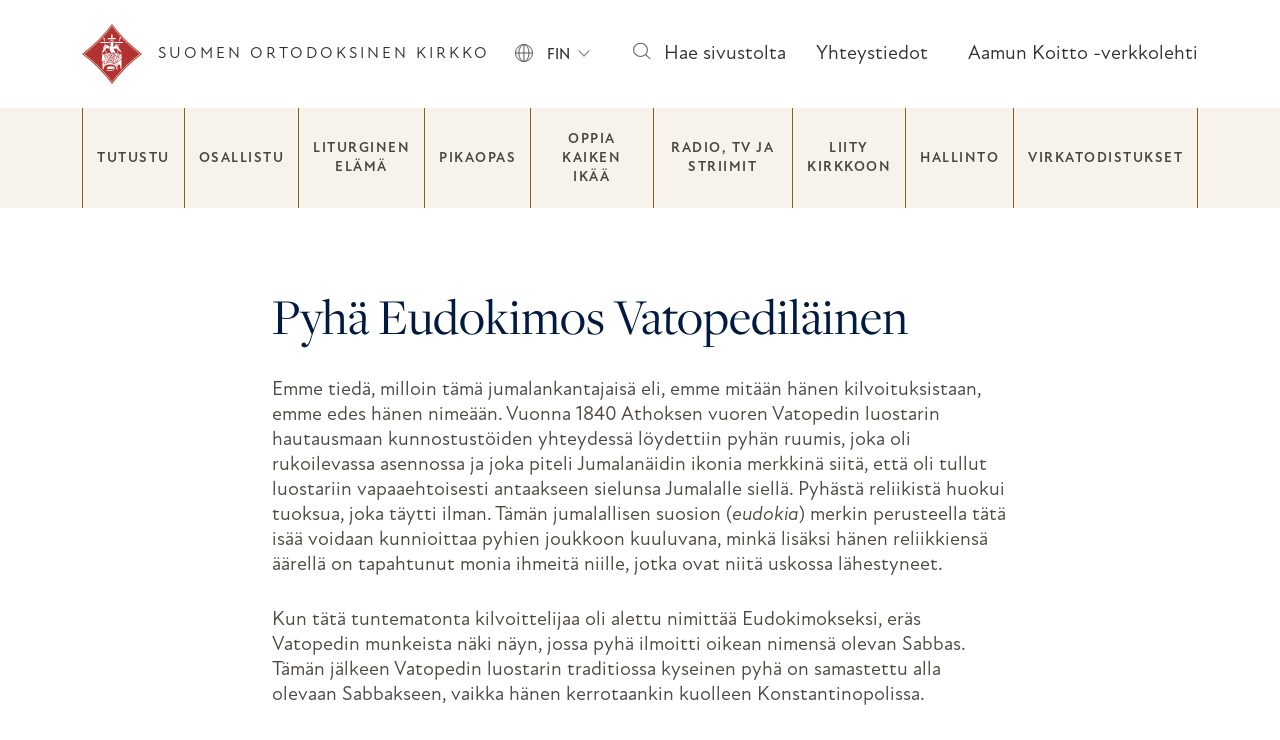

--- FILE ---
content_type: text/html; charset=UTF-8
request_url: https://ort.fi/synaksario/pyha-eudokimos-vatopedilainen/
body_size: 33480
content:
 
<!doctype html>
<html lang="fi">
<head>
	<meta charset="UTF-8">
	<meta name="viewport" content="width=device-width, initial-scale=1">
	<link rel="profile" href="https://gmpg.org/xfn/11">
	
	<meta name='robots' content='index, follow, max-image-preview:large, max-snippet:-1, max-video-preview:-1' />

	<!-- This site is optimized with the Yoast SEO plugin v26.6 - https://yoast.com/wordpress/plugins/seo/ -->
	<title>Pyhä Eudokimos Vatopediläinen - Suomen ortodoksinen kirkko</title>
	<link rel="canonical" href="https://ort.fi/synaksario/pyha-eudokimos-vatopedilainen/" />
	<meta property="og:locale" content="fi_FI" />
	<meta property="og:type" content="article" />
	<meta property="og:title" content="Pyhä Eudokimos Vatopediläinen - Suomen ortodoksinen kirkko" />
	<meta property="og:description" content="Kuuntele" />
	<meta property="og:url" content="https://ort.fi/synaksario/pyha-eudokimos-vatopedilainen/" />
	<meta property="og:site_name" content="Suomen ortodoksinen kirkko" />
	<meta name="twitter:card" content="summary_large_image" />
	<script type="application/ld+json" class="yoast-schema-graph">{"@context":"https://schema.org","@graph":[{"@type":"WebPage","@id":"https://ort.fi/synaksario/pyha-eudokimos-vatopedilainen/","url":"https://ort.fi/synaksario/pyha-eudokimos-vatopedilainen/","name":"Pyhä Eudokimos Vatopediläinen - Suomen ortodoksinen kirkko","isPartOf":{"@id":"https://ort.fi/#website"},"datePublished":"2024-02-13T12:03:38+00:00","breadcrumb":{"@id":"https://ort.fi/synaksario/pyha-eudokimos-vatopedilainen/#breadcrumb"},"inLanguage":"fi","potentialAction":[{"@type":"ReadAction","target":["https://ort.fi/synaksario/pyha-eudokimos-vatopedilainen/"]}]},{"@type":"BreadcrumbList","@id":"https://ort.fi/synaksario/pyha-eudokimos-vatopedilainen/#breadcrumb","itemListElement":[{"@type":"ListItem","position":1,"name":"Etusivu","item":"https://ort.fi/"},{"@type":"ListItem","position":2,"name":"Synaksariot","item":"https://ort.fi/synaksario/"},{"@type":"ListItem","position":3,"name":"Pyhä Eudokimos Vatopediläinen"}]},{"@type":"WebSite","@id":"https://ort.fi/#website","url":"https://ort.fi/","name":"Suomen ortodoksinen kirkko","description":"","publisher":{"@id":"https://ort.fi/#organization"},"potentialAction":[{"@type":"SearchAction","target":{"@type":"EntryPoint","urlTemplate":"https://ort.fi/?s={search_term_string}"},"query-input":{"@type":"PropertyValueSpecification","valueRequired":true,"valueName":"search_term_string"}}],"inLanguage":"fi"},{"@type":"Organization","@id":"https://ort.fi/#organization","name":"Suomen ortodoksinen kirkko","url":"https://ort.fi/","logo":{"@type":"ImageObject","inLanguage":"fi","@id":"https://ort.fi/#/schema/logo/image/","url":"http://dev2.mediascope.fi/ort/wp-content/uploads/2023/11/ort-logo.png","contentUrl":"http://dev2.mediascope.fi/ort/wp-content/uploads/2023/11/ort-logo.png","width":512,"height":512,"caption":"Suomen ortodoksinen kirkko"},"image":{"@id":"https://ort.fi/#/schema/logo/image/"}}]}</script>
	<!-- / Yoast SEO plugin. -->


<link rel='dns-prefetch' href='//cdnjs.cloudflare.com' />
<link rel='dns-prefetch' href='//use.typekit.net' />
<link rel="alternate" type="application/rss+xml" title="Suomen ortodoksinen kirkko &raquo; syöte" href="https://ort.fi/feed/" />
<link rel="alternate" type="application/rss+xml" title="Suomen ortodoksinen kirkko &raquo; kommenttien syöte" href="https://ort.fi/comments/feed/" />
<link rel="alternate" title="oEmbed (JSON)" type="application/json+oembed" href="https://ort.fi/wp-json/oembed/1.0/embed?url=https%3A%2F%2Fort.fi%2Fsynaksario%2Fpyha-eudokimos-vatopedilainen%2F" />
<link rel="alternate" title="oEmbed (XML)" type="text/xml+oembed" href="https://ort.fi/wp-json/oembed/1.0/embed?url=https%3A%2F%2Fort.fi%2Fsynaksario%2Fpyha-eudokimos-vatopedilainen%2F&#038;format=xml" />
<style id='wp-img-auto-sizes-contain-inline-css'>
img:is([sizes=auto i],[sizes^="auto," i]){contain-intrinsic-size:3000px 1500px}
/*# sourceURL=wp-img-auto-sizes-contain-inline-css */
</style>
<link rel='stylesheet' id='formidable-css' href='https://ort.fi/wp-content/plugins/formidable/css/formidableforms.css?ver=12231600' media='all' />
<style id='wp-emoji-styles-inline-css'>

	img.wp-smiley, img.emoji {
		display: inline !important;
		border: none !important;
		box-shadow: none !important;
		height: 1em !important;
		width: 1em !important;
		margin: 0 0.07em !important;
		vertical-align: -0.1em !important;
		background: none !important;
		padding: 0 !important;
	}
/*# sourceURL=wp-emoji-styles-inline-css */
</style>
<link rel='stylesheet' id='wp-block-library-css' href='https://ort.fi/wp-includes/css/dist/block-library/style.min.css?ver=6.9' media='all' />
<style id='global-styles-inline-css'>
:root{--wp--preset--aspect-ratio--square: 1;--wp--preset--aspect-ratio--4-3: 4/3;--wp--preset--aspect-ratio--3-4: 3/4;--wp--preset--aspect-ratio--3-2: 3/2;--wp--preset--aspect-ratio--2-3: 2/3;--wp--preset--aspect-ratio--16-9: 16/9;--wp--preset--aspect-ratio--9-16: 9/16;--wp--preset--color--black: #000000;--wp--preset--color--cyan-bluish-gray: #abb8c3;--wp--preset--color--white: #ffffff;--wp--preset--color--pale-pink: #f78da7;--wp--preset--color--vivid-red: #cf2e2e;--wp--preset--color--luminous-vivid-orange: #ff6900;--wp--preset--color--luminous-vivid-amber: #fcb900;--wp--preset--color--light-green-cyan: #7bdcb5;--wp--preset--color--vivid-green-cyan: #00d084;--wp--preset--color--pale-cyan-blue: #8ed1fc;--wp--preset--color--vivid-cyan-blue: #0693e3;--wp--preset--color--vivid-purple: #9b51e0;--wp--preset--gradient--vivid-cyan-blue-to-vivid-purple: linear-gradient(135deg,rgb(6,147,227) 0%,rgb(155,81,224) 100%);--wp--preset--gradient--light-green-cyan-to-vivid-green-cyan: linear-gradient(135deg,rgb(122,220,180) 0%,rgb(0,208,130) 100%);--wp--preset--gradient--luminous-vivid-amber-to-luminous-vivid-orange: linear-gradient(135deg,rgb(252,185,0) 0%,rgb(255,105,0) 100%);--wp--preset--gradient--luminous-vivid-orange-to-vivid-red: linear-gradient(135deg,rgb(255,105,0) 0%,rgb(207,46,46) 100%);--wp--preset--gradient--very-light-gray-to-cyan-bluish-gray: linear-gradient(135deg,rgb(238,238,238) 0%,rgb(169,184,195) 100%);--wp--preset--gradient--cool-to-warm-spectrum: linear-gradient(135deg,rgb(74,234,220) 0%,rgb(151,120,209) 20%,rgb(207,42,186) 40%,rgb(238,44,130) 60%,rgb(251,105,98) 80%,rgb(254,248,76) 100%);--wp--preset--gradient--blush-light-purple: linear-gradient(135deg,rgb(255,206,236) 0%,rgb(152,150,240) 100%);--wp--preset--gradient--blush-bordeaux: linear-gradient(135deg,rgb(254,205,165) 0%,rgb(254,45,45) 50%,rgb(107,0,62) 100%);--wp--preset--gradient--luminous-dusk: linear-gradient(135deg,rgb(255,203,112) 0%,rgb(199,81,192) 50%,rgb(65,88,208) 100%);--wp--preset--gradient--pale-ocean: linear-gradient(135deg,rgb(255,245,203) 0%,rgb(182,227,212) 50%,rgb(51,167,181) 100%);--wp--preset--gradient--electric-grass: linear-gradient(135deg,rgb(202,248,128) 0%,rgb(113,206,126) 100%);--wp--preset--gradient--midnight: linear-gradient(135deg,rgb(2,3,129) 0%,rgb(40,116,252) 100%);--wp--preset--font-size--small: 13px;--wp--preset--font-size--medium: 20px;--wp--preset--font-size--large: 36px;--wp--preset--font-size--x-large: 42px;--wp--preset--spacing--20: 0.44rem;--wp--preset--spacing--30: 0.67rem;--wp--preset--spacing--40: 1rem;--wp--preset--spacing--50: 1.5rem;--wp--preset--spacing--60: 2.25rem;--wp--preset--spacing--70: 3.38rem;--wp--preset--spacing--80: 5.06rem;--wp--preset--shadow--natural: 6px 6px 9px rgba(0, 0, 0, 0.2);--wp--preset--shadow--deep: 12px 12px 50px rgba(0, 0, 0, 0.4);--wp--preset--shadow--sharp: 6px 6px 0px rgba(0, 0, 0, 0.2);--wp--preset--shadow--outlined: 6px 6px 0px -3px rgb(255, 255, 255), 6px 6px rgb(0, 0, 0);--wp--preset--shadow--crisp: 6px 6px 0px rgb(0, 0, 0);}:where(.is-layout-flex){gap: 0.5em;}:where(.is-layout-grid){gap: 0.5em;}body .is-layout-flex{display: flex;}.is-layout-flex{flex-wrap: wrap;align-items: center;}.is-layout-flex > :is(*, div){margin: 0;}body .is-layout-grid{display: grid;}.is-layout-grid > :is(*, div){margin: 0;}:where(.wp-block-columns.is-layout-flex){gap: 2em;}:where(.wp-block-columns.is-layout-grid){gap: 2em;}:where(.wp-block-post-template.is-layout-flex){gap: 1.25em;}:where(.wp-block-post-template.is-layout-grid){gap: 1.25em;}.has-black-color{color: var(--wp--preset--color--black) !important;}.has-cyan-bluish-gray-color{color: var(--wp--preset--color--cyan-bluish-gray) !important;}.has-white-color{color: var(--wp--preset--color--white) !important;}.has-pale-pink-color{color: var(--wp--preset--color--pale-pink) !important;}.has-vivid-red-color{color: var(--wp--preset--color--vivid-red) !important;}.has-luminous-vivid-orange-color{color: var(--wp--preset--color--luminous-vivid-orange) !important;}.has-luminous-vivid-amber-color{color: var(--wp--preset--color--luminous-vivid-amber) !important;}.has-light-green-cyan-color{color: var(--wp--preset--color--light-green-cyan) !important;}.has-vivid-green-cyan-color{color: var(--wp--preset--color--vivid-green-cyan) !important;}.has-pale-cyan-blue-color{color: var(--wp--preset--color--pale-cyan-blue) !important;}.has-vivid-cyan-blue-color{color: var(--wp--preset--color--vivid-cyan-blue) !important;}.has-vivid-purple-color{color: var(--wp--preset--color--vivid-purple) !important;}.has-black-background-color{background-color: var(--wp--preset--color--black) !important;}.has-cyan-bluish-gray-background-color{background-color: var(--wp--preset--color--cyan-bluish-gray) !important;}.has-white-background-color{background-color: var(--wp--preset--color--white) !important;}.has-pale-pink-background-color{background-color: var(--wp--preset--color--pale-pink) !important;}.has-vivid-red-background-color{background-color: var(--wp--preset--color--vivid-red) !important;}.has-luminous-vivid-orange-background-color{background-color: var(--wp--preset--color--luminous-vivid-orange) !important;}.has-luminous-vivid-amber-background-color{background-color: var(--wp--preset--color--luminous-vivid-amber) !important;}.has-light-green-cyan-background-color{background-color: var(--wp--preset--color--light-green-cyan) !important;}.has-vivid-green-cyan-background-color{background-color: var(--wp--preset--color--vivid-green-cyan) !important;}.has-pale-cyan-blue-background-color{background-color: var(--wp--preset--color--pale-cyan-blue) !important;}.has-vivid-cyan-blue-background-color{background-color: var(--wp--preset--color--vivid-cyan-blue) !important;}.has-vivid-purple-background-color{background-color: var(--wp--preset--color--vivid-purple) !important;}.has-black-border-color{border-color: var(--wp--preset--color--black) !important;}.has-cyan-bluish-gray-border-color{border-color: var(--wp--preset--color--cyan-bluish-gray) !important;}.has-white-border-color{border-color: var(--wp--preset--color--white) !important;}.has-pale-pink-border-color{border-color: var(--wp--preset--color--pale-pink) !important;}.has-vivid-red-border-color{border-color: var(--wp--preset--color--vivid-red) !important;}.has-luminous-vivid-orange-border-color{border-color: var(--wp--preset--color--luminous-vivid-orange) !important;}.has-luminous-vivid-amber-border-color{border-color: var(--wp--preset--color--luminous-vivid-amber) !important;}.has-light-green-cyan-border-color{border-color: var(--wp--preset--color--light-green-cyan) !important;}.has-vivid-green-cyan-border-color{border-color: var(--wp--preset--color--vivid-green-cyan) !important;}.has-pale-cyan-blue-border-color{border-color: var(--wp--preset--color--pale-cyan-blue) !important;}.has-vivid-cyan-blue-border-color{border-color: var(--wp--preset--color--vivid-cyan-blue) !important;}.has-vivid-purple-border-color{border-color: var(--wp--preset--color--vivid-purple) !important;}.has-vivid-cyan-blue-to-vivid-purple-gradient-background{background: var(--wp--preset--gradient--vivid-cyan-blue-to-vivid-purple) !important;}.has-light-green-cyan-to-vivid-green-cyan-gradient-background{background: var(--wp--preset--gradient--light-green-cyan-to-vivid-green-cyan) !important;}.has-luminous-vivid-amber-to-luminous-vivid-orange-gradient-background{background: var(--wp--preset--gradient--luminous-vivid-amber-to-luminous-vivid-orange) !important;}.has-luminous-vivid-orange-to-vivid-red-gradient-background{background: var(--wp--preset--gradient--luminous-vivid-orange-to-vivid-red) !important;}.has-very-light-gray-to-cyan-bluish-gray-gradient-background{background: var(--wp--preset--gradient--very-light-gray-to-cyan-bluish-gray) !important;}.has-cool-to-warm-spectrum-gradient-background{background: var(--wp--preset--gradient--cool-to-warm-spectrum) !important;}.has-blush-light-purple-gradient-background{background: var(--wp--preset--gradient--blush-light-purple) !important;}.has-blush-bordeaux-gradient-background{background: var(--wp--preset--gradient--blush-bordeaux) !important;}.has-luminous-dusk-gradient-background{background: var(--wp--preset--gradient--luminous-dusk) !important;}.has-pale-ocean-gradient-background{background: var(--wp--preset--gradient--pale-ocean) !important;}.has-electric-grass-gradient-background{background: var(--wp--preset--gradient--electric-grass) !important;}.has-midnight-gradient-background{background: var(--wp--preset--gradient--midnight) !important;}.has-small-font-size{font-size: var(--wp--preset--font-size--small) !important;}.has-medium-font-size{font-size: var(--wp--preset--font-size--medium) !important;}.has-large-font-size{font-size: var(--wp--preset--font-size--large) !important;}.has-x-large-font-size{font-size: var(--wp--preset--font-size--x-large) !important;}
/*# sourceURL=global-styles-inline-css */
</style>

<style id='classic-theme-styles-inline-css'>
/*! This file is auto-generated */
.wp-block-button__link{color:#fff;background-color:#32373c;border-radius:9999px;box-shadow:none;text-decoration:none;padding:calc(.667em + 2px) calc(1.333em + 2px);font-size:1.125em}.wp-block-file__button{background:#32373c;color:#fff;text-decoration:none}
/*# sourceURL=/wp-includes/css/classic-themes.min.css */
</style>
<link rel='stylesheet' id='fonts-css' href='https://use.typekit.net/max7xug.css?ver=1.0.11' media='all' />
<link rel='stylesheet' id='bootstrap-css' href='https://ort.fi/wp-content/themes/ort/bootstrap/css/bootstrap.css?ver=1.0.11' media='all' />
<link rel='stylesheet' id='ort-style-css' href='https://ort.fi/wp-content/themes/ort/style.css?ver=1.0.11' media='all' />
<link rel='stylesheet' id='datepicker-style-css' href='https://cdnjs.cloudflare.com/ajax/libs/bootstrap-datepicker/1.9.0/css/bootstrap-datepicker.min.css?ver=1.0.11' media='all' />
<script id="wpml-cookie-js-extra">
var wpml_cookies = {"wp-wpml_current_language":{"value":"fi","expires":1,"path":"/"}};
var wpml_cookies = {"wp-wpml_current_language":{"value":"fi","expires":1,"path":"/"}};
//# sourceURL=wpml-cookie-js-extra
</script>
<script src="https://ort.fi/wp-content/plugins/sitepress-multilingual-cms/res/js/cookies/language-cookie.js?ver=486900" id="wpml-cookie-js" defer data-wp-strategy="defer"></script>
<script src="https://ort.fi/wp-includes/js/jquery/jquery.min.js?ver=3.7.1" id="jquery-core-js"></script>
<script src="https://ort.fi/wp-includes/js/jquery/jquery-migrate.min.js?ver=3.4.1" id="jquery-migrate-js"></script>
<script id="theme-scripts-js-extra">
var custom_object = {"ajaxurl":"https://ort.fi/wp-admin/admin-ajax.php"};
//# sourceURL=theme-scripts-js-extra
</script>
<script src="https://ort.fi/wp-content/themes/ort/js/theme.js?ver=6.9" id="theme-scripts-js"></script>
<link rel="https://api.w.org/" href="https://ort.fi/wp-json/" /><link rel="EditURI" type="application/rsd+xml" title="RSD" href="https://ort.fi/xmlrpc.php?rsd" />
<meta name="generator" content="WordPress 6.9" />
<link rel='shortlink' href='https://ort.fi/?p=7486' />
<script type="text/javascript" src="https://cdn-eu.readspeaker.com/script/11543/webReader/webReader.js?pids=wr&ver=2.5.1" id="rs_req_Init"></script>
<meta name="generator" content="WPML ver:4.8.6 stt:5,1,15,18,13,66,44,45,50,54;" />
<script>document.documentElement.className += " js";</script>
<link rel="icon" href="https://ort.fi/wp-content/uploads/2023/11/cropped-ort-logo-32x32.png" sizes="32x32" />
<link rel="icon" href="https://ort.fi/wp-content/uploads/2023/11/cropped-ort-logo-192x192.png" sizes="192x192" />
<link rel="apple-touch-icon" href="https://ort.fi/wp-content/uploads/2023/11/cropped-ort-logo-180x180.png" />
<meta name="msapplication-TileImage" content="https://ort.fi/wp-content/uploads/2023/11/cropped-ort-logo-270x270.png" />
		<style id="wp-custom-css">
			.pt-4 a {
  color: #f8f6f2;
  direction: ltr;
}
.yoast-breadcrumb a {
  color: #001A40;
}

.yoast-breadcrumb {
  text-transform: uppercase;
  color: #001A40;
  font-family: new-atten, sans-serif;
  font-weight: 500;
  font-style: normal;
  font-size: 14px;
  letter-spacing: 1.5px;
}

.front-page-template .calendar .calendar-wrap h2 a, .front-page-template .calendar .calendar-wrap .h3 a {
  color: #80202B;
}		</style>
			</noscript><script>(function(i,s,o,g,r,a,m){i["GoogleAnalyticsObject"]=r;i[r]=i[r]||function(){(i[r].q=i[r].q||[]).push(arguments)},i[r].l=1*new Date();a=s.createElement(o),m=s.getElementsByTagName(o)[0];a.async=1;a.src=g;m.parentNode.insertBefore(a,m)})(window,document,"script","https://www.google-analytics.com/analytics.js","ga");ga("create", "UA-51033501-1", {"cookieDomain":"auto"});ga("require", "displayfeatures");ga("set", "anonymizeIp", true);ga("send", "pageview");</script>
</head>

<body class="wp-singular synaksario-template-default single single-synaksario postid-7486 wp-theme-ort">
<div id="page" class="site">
	<a class="skip-link screen-reader-text" href="#primary">Skip to content</a>

	<header id="masthead" class="site-header">
		<div class="topbar container py-3 py-lg-4">
			<div class="row justify-content-between align-items-center">

				<div class="site-branding col-10 col-md-auto">
										<div class="site-logo d-inline">
						<a class="text-decoration-none d-flex align-items-center" href="https://ort.fi/" rel="home" aria-label="Etusivu"><svg xmlns="http://www.w3.org/2000/svg" width="59.518" height="59.483" viewBox="0 0 59.518 59.483">
  <path data-name="Path 1" d="M59.518,29.742A166.589,166.589,0,0,0,43.439,43.509,153.108,153.108,0,0,0,29.777,59.483,158.267,158.267,0,0,0,16.114,43.509,160.238,160.238,0,0,0,0,29.742,166.589,166.589,0,0,0,16.079,15.974,153.109,153.109,0,0,0,29.742,0,158.267,158.267,0,0,0,43.4,15.974,160.239,160.239,0,0,0,59.518,29.742Z" fill="#b23232"/>
  <path data-name="Path 2" d="M45.157,18.574A164.325,164.325,0,0,1,31.985,3.3,161.258,161.258,0,0,1,18.779,18.574,157.63,157.63,0,0,1,3.4,31.85,157.63,157.63,0,0,1,18.779,45.127,177.3,177.3,0,0,1,31.985,60.4,160.9,160.9,0,0,1,45.157,45.127,162.816,162.816,0,0,1,60.536,31.85,153.519,153.519,0,0,1,45.157,18.574ZM44.6,44.567A165.918,165.918,0,0,0,31.985,59.1,165.916,165.916,0,0,0,19.374,44.567,162.812,162.812,0,0,0,4.731,31.85,161.979,161.979,0,0,0,19.374,19.134,165.916,165.916,0,0,0,31.985,4.6,165.917,165.917,0,0,0,44.6,19.134,162.815,162.815,0,0,0,59.24,31.85,168.478,168.478,0,0,0,44.6,44.567Z" transform="translate(-2.209 -2.144)" fill="#d3b39d"/>
  <path data-name="Path 3" d="M70.608,105.074c.14-.631.28-1.822.315-1.857s1.156,0,1.261,0c.035,0,.035,4.484.035,4.8,0,.245.035.385.14.385.07,0,.175-.035.175-.14v-.035c0-.21.105-4.974.14-5.08.105-.14,4.239-2.978,4.2-3.048s.035,7.812.035,8.162c0,.105-.315.175-.315.245.035.42.07.561.21.666a1.028,1.028,0,0,1,.105.806,5.625,5.625,0,0,1-1.086,0c-.035-.21-.07-.7.14-.806a.5.5,0,0,0,.175-.666c-.035-.105-.315-.175-.315-.245a14.93,14.93,0,0,0-.175-2,1.253,1.253,0,0,0-1.787-.736,2.109,2.109,0,0,0-.841,1.646c-.035,1.261.07,1.331-.315,1.506a.291.291,0,0,0-.07.42c.035.035.035.07.07.07.385.175.35.42.28.841a8.44,8.44,0,0,1-1.331,0,.633.633,0,0,1,.315-.806.328.328,0,0,0,.035-.455c-.035-.035-.07-.07-.105-.07-.28-.175-.35-.14-.42-.42a2.685,2.685,0,0,0-.561-1.506c-1.191-1.051-2.312-1.576-5.29-1.646s-4.344.736-5.22,1.506c-.631.455-.806,1.366-1.121,1.857-.105.07-.175.105-.28.175a.377.377,0,0,0-.07.49c.035.035.07.07.105.07.175.105.175.21.175.771a6.763,6.763,0,0,1-1.191,0c-.035-.42-.035-.666.175-.806a.4.4,0,0,0,.175-.49c-.035-.07-.105-.105-.175-.175-.245-.14-.21-.35-.21-.631v-4.659c0-.035,1.857,0,2.032,0a15.944,15.944,0,0,0,0,2.242c.105.14,1.016-.876,2.557-1.576.21-.105.245-.7.245-.666s4.694,0,4.694,0c.035.28-.035.631.28.806a6.173,6.173,0,0,0,1.3.806c.245.035.385-.736.42-.771s.7,1.156.806,1.226S70.538,105.214,70.608,105.074Z" transform="translate(-37.679 -65.033)" fill="#fff"/>
  <path data-name="Path 4" d="M86.575,54.781c-.385-.315-.806-.49-1.086-.736-.35-.315-.806-1.051-1.156-1.051a.489.489,0,0,0-.315.105c-.035.175.14-.105.561.385a5.361,5.361,0,0,0,1.646,1.436A7.622,7.622,0,0,1,88.082,57.3a17.95,17.95,0,0,1,1.576,2c-.07.42-.42-.105-.525.07-.175.28.525,1.016.736,1.3.07.105.385.455.21.49a.91.91,0,0,1-.561-.315,10.55,10.55,0,0,1-.771-.981c-.35-.245.21.631-1.051-.56-.7-.666-1.261-1.3-2.032-2.032a4.3,4.3,0,0,0-1.121-.7c-.105.035-.035.385-.35.385-.175,0-.175-.245-.35-.245s-.175.385-.385.35-.175-.28-.42-.21c-.175.035-.105.35-.385.35s-.175-.21-.35-.175-.105.175-.28.21-.175-.35-.385-.21,0,.49.35.49c.14,0,.315-.14.385-.035.21.385.525.841.736,1.261a14.526,14.526,0,0,1,.771,2.382,10.7,10.7,0,0,1-1.121.455.762.762,0,0,1-.175-.28c-.315-.981-1.121-1.156-1.261-.561a3.085,3.085,0,0,0-.07.6h-.525v-.28c-.035-.49-.561-.56-.525-.07a.72.72,0,0,1,0,.385h-.525a1.192,1.192,0,0,1-.035-.35,12.268,12.268,0,0,0-1.016-2.172,4.743,4.743,0,0,1,.035-3.468,19.625,19.625,0,0,0,1.051-2.838,1.615,1.615,0,0,0-.631-1.752c-.175-.105-.315-.315.07-.35.175-.035.315-.28.6-.42a1.5,1.5,0,0,1,1.752.631,2.779,2.779,0,0,1,.385,1.576c-.14,2.277-.07,3.643,1.156,2.452.42-.42.42-1.331.876-1.892a1.087,1.087,0,0,1,1.016-.245,2.135,2.135,0,0,1,1.366.876c.42.561.7,1.086,1.086,1.682.175.245.666,1.086.561,1.086A19.018,19.018,0,0,0,86.575,54.781Zm-6.9-4.414a.282.282,0,1,0,.245-.315.346.346,0,0,0-.245.245Z" transform="translate(-50.878 -32.431)" fill="#fff"/>
  <path data-name="Path 5" d="M68,86.521c-.21.105-.07.385.035.455a3.529,3.529,0,0,0,.806.42c.14.07.14.35.28.666a.551.551,0,0,0,.6.175c.455,0,2.8-.105,3.328-.07.105,0,.175,0,.175-.105a28.86,28.86,0,0,0,.841-3.433c.035-.21.07-.631.245-.561.42.14.6.14.42.6a3.083,3.083,0,0,1-.175.525c-.14.35-1.191,3.048-1.3,3.258a1.151,1.151,0,0,1-.56.245,6.507,6.507,0,0,1-4.589-.525c-.315-.175-.6-.035-.911.105a.221.221,0,0,0-.14.28c.035.105.105.105.28.07.42-.35.35-.21,1.086.105.175.07-.035.21-.14.315-.07.035-1.156.946-1.752,1.3a.574.574,0,0,0-.245.385.173.173,0,0,0,.245.035l.035-.035c.07-.07.35-.35.385-.28.105,0-.245.981-.385,1.121-.42.245-.841.49-1.261.771a3.47,3.47,0,0,1-.6.385c-.035,0-.035-.105-.035-.14,0-.806-.175-2.838-.105-3.188s.771-2.417.911-2.732c.175-.42,1.016-2.067,1.016-2.1a4.691,4.691,0,0,1,.806-2.242,1.345,1.345,0,0,1,1.051-.525,2.275,2.275,0,0,1,1.4.42,5.337,5.337,0,0,0-.175.946c-.07.35-.14.42-.315.315a3.1,3.1,0,0,0-1.3.07c-.21.035-.42.28-.21.455.105.07.245,0,.455-.14.105-.07.28-.07.28.07a3.749,3.749,0,0,1-.49.561c-.56.631-1.016,1.191-1.541,1.857-.21.245-.175.35-.105.42a.216.216,0,0,0,.245-.035h0c.105-.105.315-.525.525-.455.14.035-1.366,3.818-1.541,4.624-.07.28-.07.385.245.49a1.327,1.327,0,0,0,.525,0c.105-.07.21-.21.07-.315l-.315-.105c-.28-.07-.07-.28.14-.946.105-.315,1.3-3.853,1.471-4.344a2.681,2.681,0,0,1,.771-1.086,9.977,9.977,0,0,1,.911-.806.441.441,0,0,1,.07.455c-.035.175-.455,2.032-.49,2.207l-.105.315a.2.2,0,0,1-.21.175c-.035,0-.035,0-.07-.035C68.423,86.906,68.213,86.416,68,86.521Z" transform="translate(-41.939 -53.136)" fill="#fff"/>
  <path data-name="Path 6" d="M55.7,92.148c-.035-.035.666-6.306.7-6.306a18.32,18.32,0,0,1,1.962,0,2.452,2.452,0,0,0,.315.6c.14.245.385.49.35.49s-.631.631-.841.841a.32.32,0,0,0-.07.385,4.865,4.865,0,0,0,1.3,1.086c.035.035-.806,2.207-.876,2.908C58.535,92.183,55.733,92.183,55.7,92.148Z" transform="translate(-36.185 -55.75)" fill="#fff"/>
  <path data-name="Path 7" d="M70.294,122.627c-.07,0,1.016-2.627,1.016-2.627h6.656a27.151,27.151,0,0,1-1.787,2.662Z" transform="translate(-45.667 -77.963)" fill="#fff"/>
  <path data-name="Path 8" d="M90.17,88.38c-.07-.035-1.261,1.3-1.366,1.226s.245-.841.315-.981c.175-.42,1.471-3.468,1.752-3.994.175-.42.07-1.051-.21-.981-.105.035-.28.035-.14.666.035.14,0,.21-.14.175a2.142,2.142,0,0,1-.42-.175c-.28-.105-.175-.28-.07-.561.035-.14.105-.21-.035-.315a.993.993,0,0,1-.385-.28,4.658,4.658,0,0,1,2.172-.56,1.479,1.479,0,0,1,1.226.771,2.04,2.04,0,0,1,.105.666c-.07.385-.7.911-.736.806.035-.14.28-.525.21-.7a.407.407,0,0,0-.35.07c-.666,1.156-1.681,5.885-2.032,7.882-.105.56,0,.806-.14.806-.07,0-.175-.315-.6-.946a.854.854,0,0,1,0-.42c0-.28-.666-.245-.911-.245s-.315-.14.035-.561c.105-.14,1.471-1.541,1.822-1.962a.417.417,0,0,0-.105-.385Z" transform="translate(-57.31 -53.664)" fill="#fff"/>
  <path data-name="Path 9" d="M103.974,90.959c-.07.105-3.959,2.908-4.274,3.188.035-.561.035-1.016.035-1.086s4.239-5.325,4.694-6.06C104.289,87.7,103.974,90.853,103.974,90.959Z" transform="translate(-64.774 -56.523)" fill="#fff"/>
  <path data-name="Path 10" d="M76.679,46.949a2.707,2.707,0,0,1,5.22-.07,2.927,2.927,0,0,1-.841,2.838c.56-2.873-1.681-4.344-3.083-3.013-.21.175-.6.21-.666.455-.175.771,1.752.631.561,2.873A3.029,3.029,0,0,1,76.679,46.949Z" transform="translate(-49.775 -29.189)" fill="#d3b39d"/>
  <path data-name="Path 11" d="M101.76,85.3c-.21.525-4.939,6.236-5.15,6.446a7.737,7.737,0,0,1-.911,0,9.006,9.006,0,0,1,.42-1.927,7.635,7.635,0,0,0,2.7-1.682.426.426,0,0,0-.035-.561c-.28-.35-.21-.42.105-.7,1.016-.876,1.121-1.261.876-1.541C101.2,85.3,101.76,85.3,101.76,85.3Z" transform="translate(-62.175 -55.418)" fill="#fff"/>
  <path data-name="Path 12" d="M69.6,131a2.669,2.669,0,0,1,.21-.7h5.85s.21.7.14.7Z" transform="translate(-45.218 -84.654)" fill="#fff"/>
  <path data-name="Path 13" d="M72.6,106.141c.105-.245.385-.7.455-.841.561.035,3.363.035,3.643,0a3.812,3.812,0,0,1,.245.841Z" transform="translate(-47.167 -68.412)" fill="#fff"/>
  <path data-name="Path 14" d="M60.176,58.244a1.755,1.755,0,0,0-1.331.105,5.219,5.219,0,0,0-1.892,2.487,16.227,16.227,0,0,0-.525,2.522c.07,0,.6-2.487,1.962-3.118a1.775,1.775,0,0,0,.841-.6c.245-.385.771-1.3,1.086-1.086.21.14-.14.245-.385.525a3.993,3.993,0,0,0-.35.666c-.49.806-1.156.455-1.927,1.752s-.736,2.067-1.787,3.538c-.105.14-.42.49-.28.666a.521.521,0,0,0,.315.07c0,.245-.771.946-.806,1.121s.385,0,.525-.105c.525-.42.49-.911.911-.7a.565.565,0,0,0,.245-.14,5.386,5.386,0,0,0,.42-.455A16.888,16.888,0,0,1,60,62.027c.105-.105.385-.315.525-.42s.14-.105.245-.035-.035.35.245.35a.763.763,0,0,1,.28-.175c.07.035.105.385.21.42s.245-.21.35-.21c.245.035.105.35.315.42.14.035.175-.315.35-.28.105.035-.105.315.21.385.07,0,.14-.035.14-.105v-.035a6.537,6.537,0,0,1,.49-2.137A34.571,34.571,0,0,1,60.176,58.244Z" transform="translate(-35.794 -37.786)" fill="#fff"/>
  <path data-name="Path 15" d="M106.346,37.37a.7.7,0,0,1,.736.666.6.6,0,0,1-.035.245.775.775,0,0,1-.561.525.241.241,0,0,0-.175.28c0,.035.035.07.07.105a.542.542,0,0,1-.035.736c-.035.035-.105.07-.14.105-.07,0-.28,1.576-.315,1.576a1.154,1.154,0,0,1-.49,0c0-.07.28-1.646.28-1.681a.55.55,0,0,1,0-.771l.07-.07c.28-.105.105-.35.035-.455a.951.951,0,0,1-.21-.6.7.7,0,0,1,.666-.736h0l.105.07Z" transform="translate(-68.477 -24.233)" fill="#fff"/>
  <path data-name="Path 16" d="M67.008,83.1a4.7,4.7,0,0,0-.946,2.487,3.03,3.03,0,0,1-1.471-1.331.351.351,0,0,1,.105-.49l.07-.035A4.256,4.256,0,0,1,67.008,83.1Z" transform="translate(-41.925 -53.989)" fill="#fff"/>
  <path data-name="Path 17" d="M100.211,83.9a3.234,3.234,0,0,1,1.051.631c.07.105-.175.42-.28.56A5.659,5.659,0,0,1,98.495,86.7c-.07-.105,1.191-1.261,1.366-1.541a1.355,1.355,0,0,0-.175-1.3C99.686,83.791,99.686,83.721,100.211,83.9Z" transform="translate(-63.989 -54.435)" fill="#fff"/>
  <path data-name="Path 18" d="M86.115,105.209c.105.14.28,0,.21-.175-.105-.315-.35-.631-.245-.666a.433.433,0,0,1,.49.315h0v.035a4.379,4.379,0,0,1,.105.666c-.035.245-.14.455-.6.14-.28-.21-.631-.385-.7-.841A6.615,6.615,0,0,0,84.924,103c-.175-.315-.175-.525-.105-.525a2.6,2.6,0,0,0,1.261-.21c.35-.175-.245.981-.455,1.4a.714.714,0,0,0,.07.7A1.909,1.909,0,0,0,86.115,105.209Z" transform="translate(-55.077 -66.43)" fill="#fff"/>
  <path data-name="Path 19" d="M56.1,105.2h2.662a6.75,6.75,0,0,1,.035.841c-.035,0-2.1.035-2.137,0A5.013,5.013,0,0,1,56.1,105.2Z" transform="translate(-36.447 -68.347)" fill="#fff"/>
  <path data-name="Path 20" d="M89.822,123a2.33,2.33,0,0,1,.245.841c-.28.315-1.436,1.787-1.822,2.172a2.144,2.144,0,0,1-.245-.6C88.315,125,89.787,123,89.822,123Z" transform="translate(-57.173 -79.912)" fill="#fff"/>
  <path data-name="Path 21" d="M67.446,75.768a.844.844,0,0,1-.525.14c-.035-.105-.42-2.978-.42-3.153a1.312,1.312,0,0,1,.42-.455C66.955,72.545,67.481,75.733,67.446,75.768Z" transform="translate(-43.204 -46.972)" fill="#fff"/>
  <path data-name="Path 22" d="M97.341,92.625a.633.633,0,0,1,.49-.35,5.7,5.7,0,0,0,.806-.385c.315-.14.42-.175.631.035a.212.212,0,0,1,.035.28l-.035.035A9.223,9.223,0,0,1,97.061,93.5C96.956,93.5,97.271,92.87,97.341,92.625Z" transform="translate(-63.045 -59.625)" fill="#fff"/>
  <path data-name="Path 23" d="M64.893,91.53a4.351,4.351,0,0,1-.911-.666.367.367,0,0,1,.035-.455,6.089,6.089,0,0,1,.525-.455c.105-.105.14-.105.28,0,.245.245.631.49.631.561A5.749,5.749,0,0,1,64.893,91.53Z" transform="translate(-41.527 -58.391)" fill="#fff"/>
  <path data-name="Path 24" d="M87.1,93.766c.105-.245.28-1.366.315-1.366a6.089,6.089,0,0,1,.666.35c.035,0,.035.035.035.07,0,0-.42,1.787-.455,1.752A5.776,5.776,0,0,1,87.1,93.766Z" transform="translate(-56.588 -60.031)" fill="#fff"/>
  <path data-name="Path 25" d="M100.685,77.267a.907.907,0,0,1-.385-.245,15.793,15.793,0,0,1,.42-2.522.956.956,0,0,1,.315.42C101.036,74.99,100.72,77.232,100.685,77.267Z" transform="translate(-65.164 -48.402)" fill="#fff"/>
  <path data-name="Path 26" d="M103.95,57.814a1.03,1.03,0,0,1-.35-.42c0-.035.35-2.207.385-2.242a1.158,1.158,0,0,1,.49,0A22.356,22.356,0,0,1,103.95,57.814Z" transform="translate(-67.308 -35.814)" fill="#fff"/>
  <path data-name="Path 27" d="M78.074,97.641c-.035,0-.07,0-.07-.035a6.824,6.824,0,0,1-.21-.806h1.121c.035,0,.035,0,.035.035.07.28.14.56.175.806Z" transform="translate(-50.539 -62.89)" fill="#fff"/>
  <path data-name="Path 28" d="M95.07,105.151a5.626,5.626,0,0,1,1.086,0,3.376,3.376,0,0,1,0,.841H95A6.8,6.8,0,0,1,95.07,105.151Z" transform="translate(-61.72 -68.298)" fill="#fff"/>
  <path data-name="Path 29" d="M78.237,102.831c0,.035-2.873,0-2.838,0l.315-.315.315-.315a10.159,10.159,0,0,0,2.067.315.213.213,0,0,1,.14.315Z" transform="translate(-48.986 -66.398)" fill="#fff"/>
  <path data-name="Path 30" d="M82.745,97.506c-.035,0-.035,0-.07-.035l-.175-.736a.034.034,0,0,1,.035-.035h1.156c.035,0,.035,0,.07.035l.315.736v.035H82.745Z" transform="translate(-53.599 -62.825)" fill="#fff"/>
  <path data-name="Path 31" d="M76.031,128.775h-5.78a.156.156,0,0,1,0-.175h5.78A.156.156,0,0,1,76.031,128.775Z" transform="translate(-45.624 -83.55)" fill="#fff"/>
  <path data-name="Path 32" d="M88.48,88.3a2.536,2.536,0,0,1,.666.385,7.748,7.748,0,0,1-.175.876V89.6s-.035.175-.14.14c-.49-.245-.631-.28-.631-.42C88.235,89.141,88.48,88.3,88.48,88.3Z" transform="translate(-57.302 -57.367)" fill="#fff"/>
  <path data-name="Path 33" d="M89.345,84.3h0c.035,0,.7.455.7.6a4.96,4.96,0,0,1-.245.771,4.487,4.487,0,0,1-.7-.385C89.1,85.211,89.345,84.3,89.345,84.3Z" transform="translate(-57.887 -54.769)" fill="#fff"/>
  <path data-name="Path 34" d="M63.79,55.2h.49a3.53,3.53,0,0,1,.105.876,1.154,1.154,0,0,1-.455.245A6.535,6.535,0,0,1,63.79,55.2Z" transform="translate(-41.44 -35.863)" fill="#fff"/>
  <path data-name="Path 35" d="M81.579,83.4H78.952c-.175,0-.175,0-.21.175,0,0-.666,2.943-.876,3.959-.035.21-.035.175.14.175h2.662c.14,0,.14,0,.175-.175.175-.981.876-3.959.876-3.959C81.755,83.4,81.79,83.4,81.579,83.4Zm-2.592.245a2.6,2.6,0,0,1,.736.035,3.03,3.03,0,0,1-.21.806,4.7,4.7,0,0,1-.7-.035C78.882,84.171,78.917,83.925,78.987,83.645Zm.175,3.678h-.876a9.6,9.6,0,0,1,.175-.981,6.2,6.2,0,0,1,.806.035ZM79.057,85.4a.863.863,0,0,1,.806-.771.634.634,0,0,1,.736.525V85.4a.93.93,0,0,1-.841.771.659.659,0,0,1-.7-.6c-.035-.07,0-.105,0-.175Zm1.506,1.962a6.2,6.2,0,0,1-.806-.035,3.815,3.815,0,0,1,.175-.911,1.91,1.91,0,0,1,.771.035,6.243,6.243,0,0,1-.14.911Zm.6-2.8a5.176,5.176,0,0,1-.736-.035,5.941,5.941,0,0,1,.14-.771,5.173,5.173,0,0,1,.736-.035,7.015,7.015,0,0,1-.14.841Z" transform="translate(-50.577 -54.184)" fill="#fff"/>
  <path data-name="Path 36" d="M89.452,121.2a.154.154,0,0,1,.035.175c-.21.28-.42.666-1.752,2.487,0-.07-.035-.105-.035-.175C87.7,123.687,89.241,121.55,89.452,121.2Z" transform="translate(-56.978 -78.742)" fill="#fff"/>
  <path data-name="Path 37" d="M60.82,37.6a12.515,12.515,0,0,1,1.051,1.331c.035.105-.07.175-.35.56a.234.234,0,0,0,0,.35c.035.035.07.035.105.07.315.14.245.455.07.7a7.305,7.305,0,0,0,.14,1.226,1.158,1.158,0,0,1-.49,0s-.105-.806-.175-1.121a1.524,1.524,0,0,0-.245-.21.343.343,0,0,1,.07-.49h.035c.105-.07.105-.28-.175-.42a.625.625,0,0,1-.455-.385A6.059,6.059,0,0,1,60.82,37.6Z" transform="translate(-39.241 -24.428)" fill="#fff"/>
  <path data-name="Path 38" d="M51.79,50.9h8.057a5.623,5.623,0,0,0,0,1.086H51.3A6.061,6.061,0,0,1,51.79,50.9Z" transform="translate(-33.329 -33.069)" fill="#fff"/>
  <path data-name="Path 39" d="M100.822,51.986H92.8a2.831,2.831,0,0,0,0-1.086h8.372A6.522,6.522,0,0,1,100.822,51.986Z" transform="translate(-60.291 -33.069)" fill="#fff"/>
  <path data-name="Path 40" d="M80.807,33.273h-3.4c0-.105-.035-3.4-.035-3.573H76.008v3.573H72.82l-.42,1.086h3.608v.315a6.271,6.271,0,0,1,1.4.07v-.385h2.908A10.219,10.219,0,0,0,80.807,33.273Z" transform="translate(-47.037 -19.296)" fill="#fff"/>
</svg>
							<div class="ms-3 d-inline-block site-title text-uppercase">Suomen Ortodoksinen Kirkko</div>	
						</a>
					</div>
				</div><!-- .site-branding -->

				<nav id="topbar-navigation" aria-label="Top navigation" class="topbar-navigation col-auto d-none d-xl-block">
										
							<div class="language-switcher desktop">
								<div id="current-lang" class="current-lang">
									<ul class="lang-list"><span id="active-lang" class="active">FIN</span><li><a href="https://ort.fi/sv/ortodoxa-kyrkan-i-finland">SVE</a></li><li><a href="https://ort.fi/ar/finnish-orthodox-church-ara">ARA</a></li><li><a href="https://ort.fi/en/finnish-orthodox-church">ENG</a></li><li><a href="https://ort.fi/et/soome-oigeusu-kirik">EST</a></li><li><a href="https://ort.fi/el/finnish-orthodox-church-ell">ELL</a></li><li><a href="https://ort.fi/smn/finnish-orthodox-church-kol">KOL</a></li><li><a target="_blank" href="https://www.ort.fi/ru/">RUS</a></li><li><a target="_blank" href="https://ort.fi/ua/">UKR</a></li><li><a href="https://ort.fi/ro/finnish-orthodox-church-rom">ROM</a></li>
									</ul>
								</div>
							</div>

					
<form class="search-bar d-inline-block" role="search" method="get" action="https://ort.fi/">
    <button type="submit" class="search-submit" aria-label="Hae sivustolta"><svg xmlns="http://www.w3.org/2000/svg" width="20.804" height="20.804" viewBox="0 0 20.804 20.804">
  <g data-name="Group 2323" transform="translate(-782.919 718.064) rotate(-45)">
    <g data-name="Ellipse 10" transform="translate(1068.711 67.926) rotate(180)" fill="none" stroke="#5a5a5a" stroke-linecap="round" stroke-width="1">
      <circle cx="7.355" cy="7.355" r="7.355" stroke="none"/>
      <circle cx="7.355" cy="7.355" r="6.855" fill="none"/>
    </g>
    <line data-name="Line 623" y2="7" transform="translate(1061.5 67.166)" fill="none" stroke="#5a5a5a" stroke-width="1"/>
  </g>
</svg>
</button>
    <label for="s" class="screen-reader-text">Hakukenttä</label>
    <input type="text" value="" name="s" id="s" placeholder="Hae sivustolta" />
</form>
					<div class="d-inline-block"><ul id="topbar-menu" class="menu"><li id="menu-item-2677" class="menu-item menu-item-type-post_type menu-item-object-page menu-item-2677"><a href="https://ort.fi/yhteystiedot/">Yhteystiedot</a></li>
<li id="menu-item-81" class="menu-item menu-item-type-custom menu-item-object-custom menu-item-81"><a target="_blank" href="https://aamunkoitto.fi/">Aamun Koitto -verkkolehti</a></li>
</ul></div>				</nav>

			</div>
		</div>

		<div class="menubar">
			<div class="container">
				<div class="row">
					<nav id="site-navigation" aria-label="Site navigation" class="main-navigation col-auto">
						<button class="menu-toggle" aria-controls="primary-menu" aria-expanded="false">
							<span></span>
							<span></span>
							<span></span>
						</button>
						<div class="menubar-menu"><ul id="primary-menu" class="menu"><li id="menu-item-215" class="menu-item menu-item-type-custom menu-item-object-custom menu-item-has-children menu-item-215"><a href="#">Tutustu</a>
<div class='sub-menu-wrapper'><div class='container'><ul class='sub-menu'>
	<li id="menu-item-653" class="menu-item menu-item-type-post_type menu-item-object-page menu-item-has-children menu-item-653"><a href="https://ort.fi/ylosnousemuksen-kirkko/">Ylösnousemuksen kirkko</a>
	<ul class='sub-menu'>
		<li id="menu-item-6309" class="menu-item menu-item-type-post_type menu-item-object-page menu-item-6309"><a href="https://ort.fi/ylosnousemuksen-kirkko/ortodoksisuus-suomessa/">Ortodoksisuus Suomessa</a></li>
		<li id="menu-item-6310" class="menu-item menu-item-type-post_type menu-item-object-page menu-item-6310"><a href="https://ort.fi/ylosnousemuksen-kirkko/ortodoksisuus-maailmalla/">Ortodoksisuus maailmalla</a></li>
		<li id="menu-item-7254" class="menu-item menu-item-type-post_type menu-item-object-page menu-item-7254"><a href="https://ort.fi/ylosnousemuksen-kirkko/ortodoksinen-elamantapa/">Ortodoksinen elämäntapa</a></li>
		<li id="menu-item-8346" class="menu-item menu-item-type-post_type menu-item-object-page menu-item-8346"><a href="https://ort.fi/ylosnousemuksen-kirkko/risti-ja-ristinmerkki/">Risti ja ristinmerkki</a></li>
		<li id="menu-item-7337" class="menu-item menu-item-type-post_type menu-item-object-page menu-item-7337"><a href="https://ort.fi/ylosnousemuksen-kirkko/ekumenia/">Ekumenia</a></li>
	</ul>
</li>
	<li id="menu-item-665" class="menu-item menu-item-type-post_type menu-item-object-page menu-item-has-children menu-item-665"><a href="https://ort.fi/suomen-ortodoksinen-kirkko/">Suomen ortodoksinen kirkko</a>
	<ul class='sub-menu'>
		<li id="menu-item-7340" class="menu-item menu-item-type-post_type menu-item-object-page menu-item-7340"><a href="https://ort.fi/suomen-ortodoksinen-kirkko/hiippakunnat/">Hiippakunnat</a></li>
		<li id="menu-item-7336" class="menu-item menu-item-type-post_type menu-item-object-page menu-item-7336"><a href="https://ort.fi/suomen-ortodoksinen-kirkko/seurakunnat/">Seurakunnat</a></li>
		<li id="menu-item-7450" class="menu-item menu-item-type-post_type menu-item-object-page menu-item-7450"><a href="https://ort.fi/suomen-ortodoksinen-kirkko/henkilosto/">Henkilöstö</a></li>
		<li id="menu-item-7339" class="menu-item menu-item-type-post_type menu-item-object-page menu-item-7339"><a href="https://ort.fi/suomen-ortodoksinen-kirkko/luostarit/">Luostarit</a></li>
		<li id="menu-item-7398" class="menu-item menu-item-type-post_type menu-item-object-page menu-item-7398"><a href="https://ort.fi/suomen-ortodoksinen-kirkko/pyhakot/">Pyhäköt</a></li>
		<li id="menu-item-7338" class="menu-item menu-item-type-post_type menu-item-object-page menu-item-7338"><a href="https://ort.fi/suomen-ortodoksinen-kirkko/yhteistyokumppanit/">Yhteistyökumppanit</a></li>
	</ul>
</li>
	<li id="menu-item-860" class="menu-item menu-item-type-post_type menu-item-object-page menu-item-has-children menu-item-860"><a href="https://ort.fi/kirkko-ja-kirkkotaide/">Kirkko ja kirkkotaide</a>
	<ul class='sub-menu'>
		<li id="menu-item-716" class="menu-item menu-item-type-post_type menu-item-object-page menu-item-716"><a href="https://ort.fi/kirkko-ja-kirkkotaide/kirkkotila/">Kirkkotila</a></li>
		<li id="menu-item-859" class="menu-item menu-item-type-post_type menu-item-object-page menu-item-859"><a href="https://ort.fi/kirkko-ja-kirkkotaide/ikonit/">Ikonit</a></li>
		<li id="menu-item-858" class="menu-item menu-item-type-post_type menu-item-object-page menu-item-858"><a href="https://ort.fi/kirkko-ja-kirkkotaide/kirkkolaulu/">Kirkkolaulu</a></li>
	</ul>
</li>
	<li id="menu-item-826" class="menu-item menu-item-type-post_type menu-item-object-page menu-item-has-children menu-item-826"><a href="https://ort.fi/pyhien-kunnioittaminen/">Pyhät</a>
	<ul class='sub-menu'>
		<li id="menu-item-839" class="menu-item menu-item-type-post_type menu-item-object-page menu-item-839"><a href="https://ort.fi/pyhien-kunnioittaminen/keita-pyhat-ovat/">Keitä pyhät ovat?</a></li>
		<li id="menu-item-8205" class="menu-item menu-item-type-post_type menu-item-object-page menu-item-8205"><a href="https://ort.fi/pyhien-kunnioittaminen/pyhainjaannokset/">Pyhäinjäännökset</a></li>
		<li id="menu-item-8206" class="menu-item menu-item-type-post_type menu-item-object-page menu-item-8206"><a href="https://ort.fi/pyhien-kunnioittaminen/tutustu-pyhiin/">Tutustu pyhiin</a></li>
	</ul>
</li>
	<li id="menu-item-683" class="menu-item menu-item-type-post_type menu-item-object-page menu-item-has-children menu-item-683"><a href="https://ort.fi/kirkkovuoden-kierto/">Kirkkovuosi</a>
	<ul class='sub-menu'>
		<li id="menu-item-7406" class="menu-item menu-item-type-post_type menu-item-object-page menu-item-7406"><a href="https://ort.fi/kirkkovuoden-kierto/viikonpaivien-muistot/">Viikonpäivien muistot</a></li>
		<li id="menu-item-698" class="menu-item menu-item-type-post_type menu-item-object-page menu-item-698"><a href="https://ort.fi/kirkkovuoden-kierto/suuret-juhlat/">Suuret juhlat</a></li>
		<li id="menu-item-697" class="menu-item menu-item-type-post_type menu-item-object-page menu-item-697"><a href="https://ort.fi/kirkkovuoden-kierto/muut-juhlat/">Muut juhlat</a></li>
		<li id="menu-item-695" class="menu-item menu-item-type-post_type menu-item-object-page menu-item-695"><a href="https://ort.fi/kirkkovuoden-kierto/paastopaivat-ja-ajat/">Paastopäivät ja -ajat</a></li>
	</ul>
</li>
	<li id="menu-item-12471" class="menu-item menu-item-type-post_type menu-item-object-page menu-item-has-children menu-item-12471"><a href="https://ort.fi/kirkko-ajassa/">Kirkko ajassa</a>
	<ul class='sub-menu'>
		<li id="menu-item-12551" class="menu-item menu-item-type-post_type menu-item-object-page menu-item-12551"><a href="https://ort.fi/kirkko-ajassa/patriarkka-bartolomeokselta/">Patriarkka Bartolomeokselta</a></li>
		<li id="menu-item-12549" class="menu-item menu-item-type-post_type menu-item-object-page menu-item-12549"><a href="https://ort.fi/kirkko-ajassa/piispainkokoukselta/">Piispainkokoukselta</a></li>
		<li id="menu-item-12547" class="menu-item menu-item-type-post_type menu-item-object-page menu-item-12547"><a href="https://ort.fi/kirkko-ajassa/arkkipiispalta/">Arkkipiispalta</a></li>
		<li id="menu-item-12525" class="menu-item menu-item-type-post_type menu-item-object-page menu-item-12525"><a href="https://ort.fi/kirkko-ajassa/ekohapeasta-ekotoivoon/">Ekohäpeästä ekotoivoon</a></li>
		<li id="menu-item-12519" class="menu-item menu-item-type-post_type menu-item-object-page menu-item-12519"><a href="https://ort.fi/kirkko-ajassa/maailman-elaman-edesta/">Maailman elämän edestä</a></li>
	</ul>
</li>
</ul></div></div>
</li>
<li id="menu-item-77" class="menu-item menu-item-type-custom menu-item-object-custom menu-item-has-children menu-item-77"><a href="#">Osallistu</a>
<div class='sub-menu-wrapper'><div class='container'><ul class='sub-menu'>
	<li id="menu-item-7275" class="menu-item menu-item-type-post_type menu-item-object-page menu-item-has-children menu-item-7275"><a href="https://ort.fi/seurakuntaelama/">Seurakuntaelämä</a>
	<ul class='sub-menu'>
		<li id="menu-item-7274" class="menu-item menu-item-type-post_type menu-item-object-page menu-item-7274"><a href="https://ort.fi/seurakuntaelama/mihin-seurakuntaan-kuulun/">Mihin seurakuntaan kuulun?</a></li>
		<li id="menu-item-8156" class="menu-item menu-item-type-post_type menu-item-object-page menu-item-8156"><a href="https://ort.fi/seurakuntaelama/yhteinen-rukous/">Yhteinen rukous</a></li>
		<li id="menu-item-8157" class="menu-item menu-item-type-post_type menu-item-object-page menu-item-8157"><a href="https://ort.fi/seurakuntaelama/diakonia/">Diakonia</a></li>
		<li id="menu-item-7273" class="menu-item menu-item-type-post_type menu-item-object-page menu-item-7273"><a href="https://ort.fi/seurakuntaelama/talkoo-ja-vapaaehtoistyo/">Talkoo- ja vapaaehtoistyö</a></li>
		<li id="menu-item-7272" class="menu-item menu-item-type-post_type menu-item-object-page menu-item-7272"><a href="https://ort.fi/seurakuntaelama/liturgiset-palvelutehtavat/">Liturgiset palvelutehtävät</a></li>
	</ul>
</li>
	<li id="menu-item-7294" class="menu-item menu-item-type-post_type menu-item-object-page menu-item-has-children menu-item-7294"><a href="https://ort.fi/vaikuta-kirkossa/">Vaikuta kirkossa</a>
	<ul class='sub-menu'>
		<li id="menu-item-7293" class="menu-item menu-item-type-post_type menu-item-object-page menu-item-7293"><a href="https://ort.fi/vaikuta-kirkossa/seurakunnalliset-luottamustehtavat/">Seurakunnalliset luottamustehtävät</a></li>
		<li id="menu-item-7292" class="menu-item menu-item-type-post_type menu-item-object-page menu-item-7292"><a href="https://ort.fi/vaikuta-kirkossa/kirkolliset-luottamustehtavat/">Kirkolliset luottamustehtävät</a></li>
		<li id="menu-item-7295" class="menu-item menu-item-type-post_type menu-item-object-page menu-item-7295"><a href="https://ort.fi/vaikuta-kirkossa/aanioikeus-ja-vaalikelpoisuus/">Äänioikeus ja vaalikelpoisuus</a></li>
		<li id="menu-item-7291" class="menu-item menu-item-type-post_type menu-item-object-page menu-item-7291"><a href="https://ort.fi/vaikuta-kirkossa/aloitteet-ja-palaute/">Aloitteet ja palaute</a></li>
	</ul>
</li>
	<li id="menu-item-8160" class="menu-item menu-item-type-post_type menu-item-object-page menu-item-has-children menu-item-8160"><a href="https://ort.fi/opi-ja-toimi/">Opi ja toimi</a>
	<ul class='sub-menu'>
		<li id="menu-item-17105" class="menu-item menu-item-type-post_type menu-item-object-page menu-item-17105"><a href="https://ort.fi/opi-ja-toimi/paikallispiirit/">Paikallispiirit</a></li>
		<li id="menu-item-8174" class="menu-item menu-item-type-post_type menu-item-object-page menu-item-8174"><a href="https://ort.fi/opi-ja-toimi/kuorotoiminta/">Kuorotoiminta</a></li>
		<li id="menu-item-8173" class="menu-item menu-item-type-post_type menu-item-object-page menu-item-8173"><a href="https://ort.fi/opi-ja-toimi/ikonimaalaus/">Ikonimaalaus</a></li>
		<li id="menu-item-8582" class="menu-item menu-item-type-post_type menu-item-object-page menu-item-8582"><a href="https://ort.fi/opi-ja-toimi/yhdistystoiminta/">Yhdistystoiminta</a></li>
		<li id="menu-item-8171" class="menu-item menu-item-type-post_type menu-item-object-page menu-item-8171"><a href="https://ort.fi/opi-ja-toimi/ekumeeninen-toiminta/">Ekumeeninen toiminta</a></li>
	</ul>
</li>
	<li id="menu-item-8179" class="menu-item menu-item-type-post_type menu-item-object-page menu-item-has-children menu-item-8179"><a href="https://ort.fi/kirkon-toiminnan-tukeminen/">Kirkon toiminnan tukeminen</a>
	<ul class='sub-menu'>
		<li id="menu-item-8715" class="menu-item menu-item-type-post_type menu-item-object-page menu-item-8715"><a href="https://ort.fi/kirkon-toiminnan-tukeminen/testamentit/">Testamentit</a></li>
		<li id="menu-item-8181" class="menu-item menu-item-type-post_type menu-item-object-page menu-item-8181"><a href="https://ort.fi/kirkon-toiminnan-tukeminen/lahjoitukset/">Lahjoitukset</a></li>
	</ul>
</li>
	<li id="menu-item-19589" class="menu-item menu-item-type-post_type menu-item-object-page menu-item-19589"><a href="https://ort.fi/tapahtuma-ja-koulutuskalenteri/">Tapahtuma- ja koulutuskalenteri</a></li>
</ul></div></div>
</li>
<li id="menu-item-83" class="menu-item menu-item-type-custom menu-item-object-custom menu-item-has-children menu-item-83"><a href="#">Liturginen elämä</a>
<div class='sub-menu-wrapper'><div class='container'><ul class='sub-menu'>
	<li id="menu-item-3722" class="menu-item menu-item-type-post_type menu-item-object-page menu-item-has-children menu-item-3722"><a href="https://ort.fi/jumalanpalvelukset/">Jumalanpalvelukset</a>
	<ul class='sub-menu'>
		<li id="menu-item-7409" class="menu-item menu-item-type-post_type menu-item-object-page menu-item-7409"><a href="https://ort.fi/jumalanpalvelukset/liturginen-vuorokausi/">Liturginen vuorokausi</a></li>
		<li id="menu-item-3720" class="menu-item menu-item-type-post_type menu-item-object-page menu-item-3720"><a href="https://ort.fi/jumalanpalvelukset/ehtoopalvelus/">Ehtoopalvelus</a></li>
		<li id="menu-item-3719" class="menu-item menu-item-type-post_type menu-item-object-page menu-item-3719"><a href="https://ort.fi/jumalanpalvelukset/aamupalvelus/">Aamupalvelus</a></li>
		<li id="menu-item-7503" class="menu-item menu-item-type-post_type menu-item-object-page menu-item-7503"><a href="https://ort.fi/jumalanpalvelukset/vigilia/">Vigilia</a></li>
		<li id="menu-item-3718" class="menu-item menu-item-type-post_type menu-item-object-page menu-item-3718"><a href="https://ort.fi/jumalanpalvelukset/liturgia/">Liturgia</a></li>
		<li id="menu-item-7525" class="menu-item menu-item-type-post_type menu-item-object-page menu-item-7525"><a href="https://ort.fi/jumalanpalvelukset/muut-palvelukset/">Muut palvelukset</a></li>
	</ul>
</li>
	<li id="menu-item-3755" class="menu-item menu-item-type-post_type menu-item-object-page menu-item-has-children menu-item-3755"><a href="https://ort.fi/sakramentit/">Sakramentit</a>
	<ul class='sub-menu'>
		<li id="menu-item-7389" class="menu-item menu-item-type-post_type menu-item-object-page menu-item-7389"><a href="https://ort.fi/sakramentit/kaste-ja-mirhavoitelu/">Kaste ja mirhavoitelu</a></li>
		<li id="menu-item-3750" class="menu-item menu-item-type-post_type menu-item-object-page menu-item-3750"><a href="https://ort.fi/sakramentit/ehtoollinen/">Ehtoollinen</a></li>
		<li id="menu-item-3751" class="menu-item menu-item-type-post_type menu-item-object-page menu-item-3751"><a href="https://ort.fi/sakramentit/katumuksen-sakramentti-2/">Katumuksen sakramentti</a></li>
		<li id="menu-item-3752" class="menu-item menu-item-type-post_type menu-item-object-page menu-item-3752"><a href="https://ort.fi/sakramentit/avioliitto/">Avioliitto</a></li>
		<li id="menu-item-3749" class="menu-item menu-item-type-post_type menu-item-object-page menu-item-3749"><a href="https://ort.fi/sakramentit/sairaanvoitelu/">Sairaanvoitelu</a></li>
		<li id="menu-item-3748" class="menu-item menu-item-type-post_type menu-item-object-page menu-item-3748"><a href="https://ort.fi/sakramentit/pappeus/">Pappeus</a></li>
	</ul>
</li>
	<li id="menu-item-3784" class="menu-item menu-item-type-post_type menu-item-object-page menu-item-has-children menu-item-3784"><a href="https://ort.fi/muut-toimitukset/">Muut toimitukset</a>
	<ul class='sub-menu'>
		<li id="menu-item-11623" class="menu-item menu-item-type-post_type menu-item-object-page menu-item-11623"><a href="https://ort.fi/muut-toimitukset/kirkottaminen/">Kirkottaminen</a></li>
		<li id="menu-item-3782" class="menu-item menu-item-type-post_type menu-item-object-page menu-item-3782"><a href="https://ort.fi/muut-toimitukset/hautaan-siunaaminen/">Hautaan siunaaminen</a></li>
		<li id="menu-item-3781" class="menu-item menu-item-type-post_type menu-item-object-page menu-item-3781"><a href="https://ort.fi/muut-toimitukset/vedenpyhitys/">Vedenpyhitys</a></li>
		<li id="menu-item-3780" class="menu-item menu-item-type-post_type menu-item-object-page menu-item-3780"><a href="https://ort.fi/muut-toimitukset/kodinpyhitys/">Kodinpyhitys</a></li>
		<li id="menu-item-3779" class="menu-item menu-item-type-post_type menu-item-object-page menu-item-3779"><a href="https://ort.fi/muut-toimitukset/kiitosrukoushetki/">Kiitosrukoushetki</a></li>
		<li id="menu-item-3778" class="menu-item menu-item-type-post_type menu-item-object-page menu-item-3778"><a href="https://ort.fi/muut-toimitukset/vainajan-muistopalvelus/">Vainajan muistopalvelus</a></li>
		<li id="menu-item-11738" class="menu-item menu-item-type-post_type menu-item-object-page menu-item-11738"><a href="https://ort.fi/muut-toimitukset/kayttoon-siunaaminen/">Käyttöön siunaaminen</a></li>
		<li id="menu-item-11749" class="menu-item menu-item-type-post_type menu-item-object-page menu-item-11749"><a href="https://ort.fi/muut-toimitukset/kasvun-siunaaminen/">Kasvun siunaaminen</a></li>
	</ul>
</li>
</ul></div></div>
</li>
<li id="menu-item-84" class="menu-item menu-item-type-custom menu-item-object-custom menu-item-has-children menu-item-84"><a href="#">Pikaopas</a>
<div class='sub-menu-wrapper'><div class='container'><ul class='sub-menu'>
	<li id="menu-item-3840" class="menu-item menu-item-type-post_type menu-item-object-page menu-item-has-children menu-item-3840"><a href="https://ort.fi/uusi-perheenjasen/">Uusi perheenjäsen</a>
	<ul class='sub-menu'>
		<li id="menu-item-3838" class="menu-item menu-item-type-post_type menu-item-object-page menu-item-3838"><a href="https://ort.fi/uusi-perheenjasen/nimenanto/">Nimenanto</a></li>
		<li id="menu-item-7224" class="menu-item menu-item-type-post_type menu-item-object-page menu-item-7224"><a href="https://ort.fi/uusi-perheenjasen/kirkottaminen/">Kirkottaminen</a></li>
		<li id="menu-item-7228" class="menu-item menu-item-type-post_type menu-item-object-page menu-item-7228"><a href="https://ort.fi/uusi-perheenjasen/kummi/">Kummi</a></li>
		<li id="menu-item-7225" class="menu-item menu-item-type-post_type menu-item-object-page menu-item-7225"><a href="https://ort.fi/uusi-perheenjasen/kaste-ja-mirhavoitelu/">Kaste ja mirhavoitelu</a></li>
	</ul>
</li>
	<li id="menu-item-3924" class="menu-item menu-item-type-post_type menu-item-object-page menu-item-has-children menu-item-3924"><a href="https://ort.fi/kuoleman-kohdatessa/">Kuoleman kohdatessa</a>
	<ul class='sub-menu'>
		<li id="menu-item-7240" class="menu-item menu-item-type-post_type menu-item-object-page menu-item-7240"><a href="https://ort.fi/kuoleman-kohdatessa/sielunhoitotahto/">Sielunhoitotahto</a></li>
		<li id="menu-item-3923" class="menu-item menu-item-type-post_type menu-item-object-page menu-item-3923"><a href="https://ort.fi/kuoleman-kohdatessa/kirkon-jasenen-kuoltua/">Kirkon jäsenen kuoltua</a></li>
		<li id="menu-item-3922" class="menu-item menu-item-type-post_type menu-item-object-page menu-item-3922"><a href="https://ort.fi/kuoleman-kohdatessa/papiston-jasenen-kuoltua/">Papiston jäsenen kuoltua</a></li>
		<li id="menu-item-3920" class="menu-item menu-item-type-post_type menu-item-object-page menu-item-3920"><a href="https://ort.fi/kuoleman-kohdatessa/vainajan-muistelu/">Vainajan muistelu</a></li>
	</ul>
</li>
	<li id="menu-item-3871" class="menu-item menu-item-type-post_type menu-item-object-page menu-item-has-children menu-item-3871"><a href="https://ort.fi/juhlahetket/">Juhlahetket</a>
	<ul class='sub-menu'>
		<li id="menu-item-3870" class="menu-item menu-item-type-post_type menu-item-object-page menu-item-3870"><a href="https://ort.fi/juhlahetket/kihlaus/">Kihlaus</a></li>
		<li id="menu-item-3869" class="menu-item menu-item-type-post_type menu-item-object-page menu-item-3869"><a href="https://ort.fi/juhlahetket/avioliittoon-vihkiminen/">Avioliittoon vihkiminen</a></li>
		<li id="menu-item-3868" class="menu-item menu-item-type-post_type menu-item-object-page menu-item-3868"><a href="https://ort.fi/juhlahetket/kummiksi-lapselle/">Kummiksi lapselle</a></li>
		<li id="menu-item-3867" class="menu-item menu-item-type-post_type menu-item-object-page menu-item-3867"><a href="https://ort.fi/juhlahetket/kummiksi-aikuiselle/">Kummiksi aikuiselle</a></li>
		<li id="menu-item-7250" class="menu-item menu-item-type-post_type menu-item-object-page menu-item-7250"><a href="https://ort.fi/juhlahetket/uuteen-kotiin/">Uuteen kotiin</a></li>
		<li id="menu-item-3863" class="menu-item menu-item-type-post_type menu-item-object-page menu-item-3863"><a href="https://ort.fi/merkkipaivat/">Merkkipäivät</a></li>
	</ul>
</li>
	<li id="menu-item-3887" class="menu-item menu-item-type-post_type menu-item-object-page menu-item-has-children menu-item-3887"><a href="https://ort.fi/avun-tarpeessa/">Avun tarpeessa</a>
	<ul class='sub-menu'>
		<li id="menu-item-3903" class="menu-item menu-item-type-post_type menu-item-object-page menu-item-3903"><a href="https://ort.fi/avun-tarpeessa/esirukouspyynnot/">Esirukouspyynnöt</a></li>
		<li id="menu-item-3904" class="menu-item menu-item-type-post_type menu-item-object-page menu-item-3904"><a href="https://ort.fi/avun-tarpeessa/sairastaessa/">Sairastaessa</a></li>
		<li id="menu-item-9277" class="menu-item menu-item-type-post_type menu-item-object-page menu-item-9277"><a href="https://ort.fi/avun-tarpeessa/taloudellinen-apu/">Taloudellinen apu</a></li>
		<li id="menu-item-9278" class="menu-item menu-item-type-post_type menu-item-object-page menu-item-9278"><a href="https://ort.fi/avun-tarpeessa/ruoka-apu/">Ruoka-apu</a></li>
	</ul>
</li>
</ul></div></div>
</li>
<li id="menu-item-85" class="menu-item menu-item-type-custom menu-item-object-custom menu-item-has-children menu-item-85"><a href="#">Oppia kaiken ikää</a>
<div class='sub-menu-wrapper'><div class='container'><ul class='sub-menu'>
	<li id="menu-item-3084" class="menu-item menu-item-type-post_type menu-item-object-page menu-item-has-children menu-item-3084"><a href="https://ort.fi/perheet/">Perheet</a>
	<ul class='sub-menu'>
		<li id="menu-item-3081" class="menu-item menu-item-type-post_type menu-item-object-page menu-item-3081"><a href="https://ort.fi/perheet/yhdessa-kirkkoon/">Yhdessä kirkkoon</a></li>
		<li id="menu-item-6196" class="menu-item menu-item-type-post_type menu-item-object-page menu-item-6196"><a href="https://ort.fi/perheet/varhaiskasvatuksen-tavoitteet/">Varhaiskasvatuksen tavoitteet</a></li>
		<li id="menu-item-3080" class="menu-item menu-item-type-post_type menu-item-object-page menu-item-3080"><a href="https://ort.fi/perheet/varhaiskasvatuksen-materiaalia/">Varhaiskasvatuksen materiaalia</a></li>
	</ul>
</li>
	<li id="menu-item-3113" class="menu-item menu-item-type-post_type menu-item-object-page menu-item-has-children menu-item-3113"><a href="https://ort.fi/lapset-ja-nuoret/">Lapset ja nuoret</a>
	<ul class='sub-menu'>
		<li id="menu-item-3112" class="menu-item menu-item-type-post_type menu-item-object-page menu-item-3112"><a href="https://ort.fi/lapset-ja-nuoret/oman-uskonnon-opetus/">Oman uskonnon opetus</a></li>
		<li id="menu-item-3111" class="menu-item menu-item-type-post_type menu-item-object-page menu-item-3111"><a href="https://ort.fi/lapset-ja-nuoret/kristinoppikoulu/">Kristinoppikoulu</a></li>
		<li id="menu-item-3110" class="menu-item menu-item-type-post_type menu-item-object-page menu-item-3110"><a href="https://ort.fi/lapset-ja-nuoret/onl-ry/">ONL ry</a></li>
		<li id="menu-item-3106" class="menu-item menu-item-type-post_type menu-item-object-page menu-item-3106"><a href="https://ort.fi/lapset-ja-nuoret/nuoret-vaikuttajina/">Nuoret vaikuttajina</a></li>
	</ul>
</li>
	<li id="menu-item-3127" class="menu-item menu-item-type-post_type menu-item-object-page menu-item-has-children menu-item-3127"><a href="https://ort.fi/aikuiskasvatus/">Aikuiskasvatus</a>
	<ul class='sub-menu'>
		<li id="menu-item-3126" class="menu-item menu-item-type-post_type menu-item-object-page menu-item-3126"><a href="https://ort.fi/aikuiskasvatus/seurakuntaopetus/">Seurakuntaopetus</a></li>
		<li id="menu-item-6243" class="menu-item menu-item-type-post_type menu-item-object-page menu-item-6243"><a href="https://ort.fi/aikuiskasvatus/katekumeeniopetus/">Katekumeeniopetus</a></li>
		<li id="menu-item-3125" class="menu-item menu-item-type-post_type menu-item-object-page menu-item-3125"><a href="https://ort.fi/aikuiskasvatus/valamon-opisto/">Valamon opisto</a></li>
		<li id="menu-item-3124" class="menu-item menu-item-type-post_type menu-item-object-page menu-item-3124"><a href="https://ort.fi/aikuiskasvatus/ortodoksisto/">Ortodoksisto</a></li>
	</ul>
</li>
	<li id="menu-item-3139" class="menu-item menu-item-type-post_type menu-item-object-page menu-item-has-children menu-item-3139"><a href="https://ort.fi/teologian-opiskelu/">Teologian opiskelu</a>
	<ul class='sub-menu'>
		<li id="menu-item-3137" class="menu-item menu-item-type-post_type menu-item-object-page menu-item-3137"><a href="https://ort.fi/teologian-opiskelu/tutkinto-opiskelijaksi/">Tutkinto-opiskelijaksi</a></li>
		<li id="menu-item-3136" class="menu-item menu-item-type-post_type menu-item-object-page menu-item-3136"><a href="https://ort.fi/teologian-opiskelu/ortodoksinen-seminaari-2/">Ortodoksinen seminaari</a></li>
	</ul>
</li>
	<li id="menu-item-7697" class="menu-item menu-item-type-post_type menu-item-object-page menu-item-has-children menu-item-7697"><a href="https://ort.fi/katso-ja-kuuntele/">Katso ja kuuntele</a>
	<ul class='sub-menu'>
		<li id="menu-item-7696" class="menu-item menu-item-type-post_type menu-item-object-page menu-item-7696"><a href="https://ort.fi/katso-ja-kuuntele/mamren-tammisto/">Mamren tammisto</a></li>
		<li id="menu-item-7695" class="menu-item menu-item-type-post_type menu-item-object-page menu-item-7695"><a href="https://ort.fi/katso-ja-kuuntele/onl-ryn-youtube-kanava/">ONL ry:n YouTube -kanava</a></li>
		<li id="menu-item-7694" class="menu-item menu-item-type-post_type menu-item-object-page menu-item-7694"><a href="https://ort.fi/katso-ja-kuuntele/kuunneltava-rukouskirja/">Kuunneltava rukouskirja</a></li>
		<li id="menu-item-7693" class="menu-item menu-item-type-post_type menu-item-object-page menu-item-7693"><a href="https://ort.fi/katso-ja-kuuntele/ortodoksiston-soittolista/">Ortodoksiston soittolista</a></li>
		<li id="menu-item-7692" class="menu-item menu-item-type-post_type menu-item-object-page menu-item-7692"><a href="https://ort.fi/katso-ja-kuuntele/helsingin-seurakunnan-soundcloud/">Helsingin srk Soundcloud</a></li>
		<li id="menu-item-10335" class="menu-item menu-item-type-post_type menu-item-object-page menu-item-10335"><a href="https://ort.fi/katso-ja-kuuntele/podcastit/">Podcastit</a></li>
	</ul>
</li>
</ul></div></div>
</li>
<li id="menu-item-8091" class="menu-item menu-item-type-custom menu-item-object-custom menu-item-home menu-item-has-children menu-item-8091"><a href="https://ort.fi/">Radio, TV ja striimit</a>
<div class='sub-menu-wrapper'><div class='container'><ul class='sub-menu'>
	<li id="menu-item-8094" class="menu-item menu-item-type-post_type menu-item-object-page menu-item-has-children menu-item-8094"><a href="https://ort.fi/radio-ja-tv/">Radio ja TV</a>
	<ul class='sub-menu'>
		<li id="menu-item-8097" class="menu-item menu-item-type-post_type menu-item-object-page menu-item-8097"><a href="https://ort.fi/radio-ja-tv/palvelukset-yle-radio-1/">Palvelukset Yle Radio 1</a></li>
		<li id="menu-item-8100" class="menu-item menu-item-type-post_type menu-item-object-page menu-item-8100"><a href="https://ort.fi/radio-ja-tv/hartaudet-yle-radio-1/">Hartaudet Yle Radio 1</a></li>
		<li id="menu-item-8103" class="menu-item menu-item-type-post_type menu-item-object-page menu-item-8103"><a href="https://ort.fi/radio-ja-tv/andakter-i-radio-vega/">Andakter i Radio Vega</a></li>
		<li id="menu-item-8107" class="menu-item menu-item-type-post_type menu-item-object-page menu-item-8107"><a href="https://ort.fi/radio-ja-tv/koltankieliset-hartaudet/">Koltankieliset hartaudet</a></li>
		<li id="menu-item-8115" class="menu-item menu-item-type-post_type menu-item-object-page menu-item-8115"><a href="https://ort.fi/radio-ja-tv/palvelukset-yle-tv-1/">Palvelukset Yle TV 1</a></li>
		<li id="menu-item-14681" class="menu-item menu-item-type-post_type menu-item-object-page menu-item-14681"><a href="https://ort.fi/radio-ja-tv/gudstjanster-i-radio-vega/">Gudstjänster på svenska (Radio Vega &#038; Yle Areena)</a></li>
	</ul>
</li>
	<li id="menu-item-8119" class="menu-item menu-item-type-post_type menu-item-object-page menu-item-has-children menu-item-8119"><a href="https://ort.fi/verkkolahetykset/">Verkkolähetykset</a>
	<ul class='sub-menu'>
		<li id="menu-item-8191" class="menu-item menu-item-type-post_type menu-item-object-page menu-item-8191"><a href="https://ort.fi/verkkolahetykset/uspenskin-katedraali-helsinki/">Uspenskin katedraali, Helsinki</a></li>
		<li id="menu-item-8190" class="menu-item menu-item-type-post_type menu-item-object-page menu-item-8190"><a href="https://ort.fi/verkkolahetykset/pyhan-kolminaisuuden-katedraali-oulu/">Pyhän Kolminaisuuden katedraali, Oulu</a></li>
		<li id="menu-item-9678" class="menu-item menu-item-type-post_type menu-item-object-page menu-item-9678"><a href="https://ort.fi/verkkolahetykset/profeetta-elian-kirkko-ilomantsi/">Profeetta Elian kirkko, Ilomantsi</a></li>
		<li id="menu-item-9679" class="menu-item menu-item-type-post_type menu-item-object-page menu-item-9679"><a href="https://ort.fi/verkkolahetykset/pyhan-georgios-voittajan-kirkko-joroinen/">Pyhän Georgios Voittajan kirkko, Joroinen</a></li>
		<li id="menu-item-8193" class="menu-item menu-item-type-post_type menu-item-object-page menu-item-8193"><a href="https://ort.fi/verkkolahetykset/suomen-ortodoksinen-kirkko/">Suomen ortodoksinen kirkko</a></li>
	</ul>
</li>
	<li id="menu-item-9026" class="menu-item menu-item-type-post_type menu-item-object-page menu-item-has-children menu-item-9026"><a href="https://ort.fi/muu-sosiaalinen-media/">Muu sosiaalinen media</a>
	<ul class='sub-menu'>
		<li id="menu-item-9687" class="menu-item menu-item-type-post_type menu-item-object-page menu-item-9687"><a href="https://ort.fi/muu-sosiaalinen-media/pyhan-nikolaoksen-kirkko-kuopio/">Pyhän Nikolaoksen kirkko, Kuopio</a></li>
		<li id="menu-item-9688" class="menu-item menu-item-type-post_type menu-item-object-page menu-item-9688"><a href="https://ort.fi/muu-sosiaalinen-media/kristuksen-ylosnousemisen-kirkko-jyvaskyla/">Kristuksen ylösnousemisen kirkko, Jyväskylä</a></li>
		<li id="menu-item-9689" class="menu-item menu-item-type-post_type menu-item-object-page menu-item-9689"><a href="https://ort.fi/muu-sosiaalinen-media/pyhan-georgios-voittajan-kirkko-konstantinopoli/">Pyhän Georgios Voittajan kirkko, Konstantinopoli</a></li>
	</ul>
</li>
</ul></div></div>
</li>
<li id="menu-item-87" class="menu-item menu-item-type-custom menu-item-object-custom menu-item-has-children menu-item-87"><a href="#">Liity kirkkoon</a>
<div class='sub-menu-wrapper'><div class='container'><ul class='sub-menu'>
	<li id="menu-item-9068" class="menu-item menu-item-type-post_type menu-item-object-page menu-item-has-children menu-item-9068"><a href="https://ort.fi/tervetuloa-tutustumaan/">Tervetuloa tutustumaan</a>
	<ul class='sub-menu'>
		<li id="menu-item-9070" class="menu-item menu-item-type-post_type menu-item-object-page menu-item-9070"><a href="https://ort.fi/tervetuloa-tutustumaan/loyda-lahin-seurakunta/">Löydä lähin seurakunta</a></li>
		<li id="menu-item-9069" class="menu-item menu-item-type-post_type menu-item-object-page menu-item-9069"><a href="https://ort.fi/tervetuloa-tutustumaan/katekumeeniopetus/">Katekumeeniopetus</a></li>
		<li id="menu-item-9073" class="menu-item menu-item-type-post_type menu-item-object-page menu-item-9073"><a href="https://ort.fi/tervetuloa-tutustumaan/valamon-opisto/">Valamon opisto</a></li>
		<li id="menu-item-9079" class="menu-item menu-item-type-post_type menu-item-object-page menu-item-9079"><a href="https://ort.fi/tervetuloa-tutustumaan/oppimateriaalia/">Oppimateriaalia</a></li>
	</ul>
</li>
	<li id="menu-item-9083" class="menu-item menu-item-type-post_type menu-item-object-page menu-item-has-children menu-item-9083"><a href="https://ort.fi/katekumeenin-polku/">Katekumeenin polku</a>
	<ul class='sub-menu'>
		<li id="menu-item-3661" class="menu-item menu-item-type-post_type menu-item-object-page menu-item-3661"><a href="https://ort.fi/katekumeenin-polku/kummi/">Kummi</a></li>
		<li id="menu-item-6365" class="menu-item menu-item-type-post_type menu-item-object-page menu-item-6365"><a href="https://ort.fi/katekumeenin-polku/nimikkopyha/">Nimikkopyhä</a></li>
		<li id="menu-item-9087" class="menu-item menu-item-type-post_type menu-item-object-page menu-item-9087"><a href="https://ort.fi/katekumeenin-polku/katumuksen-sakramentti/">Katumuksen sakramentti</a></li>
	</ul>
</li>
	<li id="menu-item-3680" class="menu-item menu-item-type-post_type menu-item-object-page menu-item-has-children menu-item-3680"><a href="https://ort.fi/kirkkoon-liittaminen/">Kirkkoon liittäminen</a>
	<ul class='sub-menu'>
		<li id="menu-item-3686" class="menu-item menu-item-type-post_type menu-item-object-page menu-item-3686"><a href="https://ort.fi/kirkkoon-liittaminen/paluu-kirkon-jaseneksi/">Paluu kirkon jäseneksi</a></li>
		<li id="menu-item-3687" class="menu-item menu-item-type-post_type menu-item-object-page menu-item-3687"><a href="https://ort.fi/kirkkoon-liittaminen/kirkosta-eroaminen/">Kirkosta eroaminen</a></li>
	</ul>
</li>
	<li id="menu-item-9094" class="menu-item menu-item-type-post_type menu-item-object-page menu-item-9094"><a href="https://ort.fi/kysy-lisaa/">Kysy lisää</a></li>
</ul></div></div>
</li>
<li id="menu-item-86" class="menu-item menu-item-type-custom menu-item-object-custom menu-item-has-children menu-item-86"><a href="#">Hallinto</a>
<div class='sub-menu-wrapper'><div class='container'><ul class='sub-menu'>
	<li id="menu-item-2995" class="menu-item menu-item-type-post_type menu-item-object-page menu-item-has-children menu-item-2995"><a href="https://ort.fi/paatoksenteko/">Päätöksenteko</a>
	<ul class='sub-menu'>
		<li id="menu-item-2992" class="menu-item menu-item-type-post_type menu-item-object-page menu-item-2992"><a href="https://ort.fi/paatoksenteko/kirkolliskokous/">Kirkolliskokous</a></li>
		<li id="menu-item-6426" class="menu-item menu-item-type-post_type menu-item-object-page menu-item-6426"><a href="https://ort.fi/paatoksenteko/kirkolliskokouksen-jasenet/">Kirkolliskokouksen jäsenet</a></li>
		<li id="menu-item-2993" class="menu-item menu-item-type-post_type menu-item-object-page menu-item-2993"><a href="https://ort.fi/paatoksenteko/piispainkokous/">Piispainkokous</a></li>
		<li id="menu-item-2991" class="menu-item menu-item-type-post_type menu-item-object-page menu-item-2991"><a href="https://ort.fi/paatoksenteko/kirkollishallitus/">Kirkollishallitus</a></li>
		<li id="menu-item-6427" class="menu-item menu-item-type-post_type menu-item-object-page menu-item-6427"><a href="https://ort.fi/paatoksenteko/kirkollishallituksen-jasenet/">Kirkollishallituksen jäsenet</a></li>
		<li id="menu-item-8873" class="menu-item menu-item-type-post_type menu-item-object-page menu-item-8873"><a href="https://ort.fi/paatoksenteko/hiippakuntahallinto/">Hiippakuntahallinto</a></li>
		<li id="menu-item-7795" class="menu-item menu-item-type-post_type menu-item-object-page menu-item-7795"><a href="https://ort.fi/paatoksenteko/seurakuntahallinto/">Seurakuntahallinto</a></li>
	</ul>
</li>
	<li id="menu-item-3067" class="menu-item menu-item-type-post_type menu-item-object-page menu-item-has-children menu-item-3067"><a href="https://ort.fi/kirkon-palvelukeskus/">Kirkon palvelukeskus</a>
	<ul class='sub-menu'>
		<li id="menu-item-3066" class="menu-item menu-item-type-post_type menu-item-object-page menu-item-3066"><a href="https://ort.fi/kirkon-palvelukeskus/johtoryhma/">Johtoryhmä</a></li>
		<li id="menu-item-3065" class="menu-item menu-item-type-post_type menu-item-object-page menu-item-3065"><a href="https://ort.fi/kirkon-palvelukeskus/henkilosto-ja-lakipalvelut/">Henkilöstö- ja lakipalvelut</a></li>
		<li id="menu-item-3064" class="menu-item menu-item-type-post_type menu-item-object-page menu-item-3064"><a href="https://ort.fi/kirkon-palvelukeskus/taloustoimisto/">Taloustoimisto</a></li>
		<li id="menu-item-6428" class="menu-item menu-item-type-post_type menu-item-object-page menu-item-6428"><a href="https://ort.fi/kirkon-keskusrekisteri/">Kirkon keskusrekisteri</a></li>
		<li id="menu-item-3063" class="menu-item menu-item-type-post_type menu-item-object-page menu-item-3063"><a href="https://ort.fi/kirkon-palvelukeskus/kiinteistopalvelut/">Kiinteistöpalvelut</a></li>
		<li id="menu-item-3062" class="menu-item menu-item-type-post_type menu-item-object-page menu-item-3062"><a href="https://ort.fi/kirkon-palvelukeskus/kasvatus-ja-koulutuspalvelut/">Kasvatus- ja koulutuspalvelut</a></li>
		<li id="menu-item-3060" class="menu-item menu-item-type-post_type menu-item-object-page menu-item-3060"><a href="https://ort.fi/kirkon-palvelukeskus/viestinta-ja-julkaisut/">Viestintä ja julkaisut</a></li>
		<li id="menu-item-3061" class="menu-item menu-item-type-post_type menu-item-object-page menu-item-3061"><a href="https://ort.fi/kirkon-palvelukeskus/ortodoksinen-seminaari/">Ortodoksinen seminaari</a></li>
	</ul>
</li>
	<li id="menu-item-6430" class="menu-item menu-item-type-post_type menu-item-object-page menu-item-has-children menu-item-6430"><a href="https://ort.fi/poytakirjat/">Pöytäkirjat</a>
	<ul class='sub-menu'>
		<li id="menu-item-6505" class="menu-item menu-item-type-post_type menu-item-object-page menu-item-6505"><a href="https://ort.fi/poytakirjat/kirkolliskokous/">Kirkolliskokous</a></li>
		<li id="menu-item-6504" class="menu-item menu-item-type-post_type menu-item-object-page menu-item-6504"><a href="https://ort.fi/poytakirjat/piispainkokous/">Piispainkokous</a></li>
		<li id="menu-item-6503" class="menu-item menu-item-type-post_type menu-item-object-page menu-item-6503"><a href="https://ort.fi/poytakirjat/kirkollishallitus/">Kirkollishallitus</a></li>
		<li id="menu-item-22899" class="menu-item menu-item-type-post_type menu-item-object-page menu-item-22899"><a href="https://ort.fi/poytakirjat/piispainkokouksen-liturgista-elamaa-koskevat-paatokset/">Piispainkokouksen liturgista elämää koskevat päätökset</a></li>
	</ul>
</li>
	<li id="menu-item-3037" class="menu-item menu-item-type-post_type menu-item-object-page menu-item-has-children menu-item-3037"><a href="https://ort.fi/asiakirjat/">Asiakirjat</a>
	<ul class='sub-menu'>
		<li id="menu-item-3036" class="menu-item menu-item-type-post_type menu-item-object-page menu-item-3036"><a href="https://ort.fi/asiakirjat/autonomia-tomos/">Autonomia-tomos</a></li>
		<li id="menu-item-3033" class="menu-item menu-item-type-post_type menu-item-object-page menu-item-3033"><a href="https://ort.fi/asiakirjat/tavoite-ja-toimintasuunnitelma/">Tavoite- ja toimintasuunnitelma</a></li>
		<li id="menu-item-3030" class="menu-item menu-item-type-post_type menu-item-object-page menu-item-3030"><a href="https://ort.fi/asiakirjat/tietosuojaa-koskevat-asiakirjat/">Tietosuojaa koskevat asiakirjat</a></li>
		<li id="menu-item-9280" class="menu-item menu-item-type-post_type menu-item-object-page menu-item-9280"><a href="https://ort.fi/asiakirjat/ymparistoohjeisto/">Ympäristöohjeisto</a></li>
		<li id="menu-item-21433" class="menu-item menu-item-type-post_type menu-item-object-page menu-item-21433"><a href="https://ort.fi/asiakirjat/opetussuunnitelma-pdf-muodossa/">Katekumeeniopetuksen opetussuunnitelma</a></li>
	</ul>
</li>
	<li id="menu-item-3004" class="menu-item menu-item-type-post_type menu-item-object-page menu-item-has-children menu-item-3004"><a href="https://ort.fi/kirkon-talous/">Kirkon talous</a>
	<ul class='sub-menu'>
		<li id="menu-item-3003" class="menu-item menu-item-type-post_type menu-item-object-page menu-item-3003"><a href="https://ort.fi/tilinpaatokset/">Kirkon tilinpäätökset</a></li>
		<li id="menu-item-7456" class="menu-item menu-item-type-post_type menu-item-object-page menu-item-7456"><a href="https://ort.fi/kirkon-talous/keskusrahastosta-maksettavat-avustukset/">Keskusrahastosta maksettavat avustukset</a></li>
		<li id="menu-item-8180" class="menu-item menu-item-type-post_type menu-item-object-page menu-item-8180"><a href="https://ort.fi/kirkon-talous/kirkollisvero/">Kirkollisvero</a></li>
		<li id="menu-item-7781" class="menu-item menu-item-type-post_type menu-item-object-page menu-item-7781"><a href="https://ort.fi/kirkon-talous/sahkoiset-laskutustiedot/">Sähköiset laskutustiedot</a></li>
	</ul>
</li>
</ul></div></div>
</li>
<li id="menu-item-88" class="menu-item menu-item-type-custom menu-item-object-custom menu-item-has-children menu-item-88"><a href="#">Virkatodistukset</a>
<div class='sub-menu-wrapper'><div class='container'><ul class='sub-menu'>
	<li id="menu-item-2949" class="menu-item menu-item-type-post_type menu-item-object-page menu-item-has-children menu-item-2949"><a href="https://ort.fi/kirkon-keskusrekisteri/">Kirkon keskusrekisteri</a>
	<ul class='sub-menu'>
		<li id="menu-item-6246" class="menu-item menu-item-type-post_type menu-item-object-page menu-item-6246"><a href="https://ort.fi/kirkon-keskusrekisteri/tilattavat-asiakirjat/">Tilattavat asiakirjat</a></li>
		<li id="menu-item-6254" class="menu-item menu-item-type-post_type menu-item-object-page menu-item-6254"><a href="https://ort.fi/kirkon-keskusrekisteri/rekisterista-loytyvat-seurakunnat/">Rekisteristä löytyvät seurakunnat</a></li>
		<li id="menu-item-2946" class="menu-item menu-item-type-post_type menu-item-object-page menu-item-2946"><a href="https://ort.fi/kirkon-keskusrekisteri/asiakaspalvelu/">Asiakaspalvelu</a></li>
		<li id="menu-item-2945" class="menu-item menu-item-type-post_type menu-item-object-page menu-item-2945"><a href="https://ort.fi/kirkon-keskusrekisteri/toimitusajat-ja-hinnasto/">Toimitusajat ja hinnasto</a></li>
		<li id="menu-item-2944" class="menu-item menu-item-type-post_type menu-item-object-page menu-item-2944"><a href="https://ort.fi/kirkon-keskusrekisteri/tietosuoja/">Tietosuoja</a></li>
	</ul>
</li>
	<li id="menu-item-2959" class="menu-item menu-item-type-post_type menu-item-object-page menu-item-has-children menu-item-2959"><a href="https://ort.fi/asiointi/">Asiointi</a>
	<ul class='sub-menu'>
		<li id="menu-item-2846" class="menu-item menu-item-type-post_type menu-item-object-page menu-item-2846"><a href="https://ort.fi/asiointi/tilaa-elaa-todistus/">Tilaa elää-todistus</a></li>
		<li id="menu-item-2845" class="menu-item menu-item-type-post_type menu-item-object-page menu-item-2845"><a href="https://ort.fi/asiointi/tilaa-sukuselvitys/">Tilaa sukuselvitys</a></li>
		<li id="menu-item-2958" class="menu-item menu-item-type-post_type menu-item-object-page menu-item-2958"><a href="https://ort.fi/asiointi/tilaa-todistus-ulkomaan-viranomaisia-varten/">Tilaa todistus ulkomaan viranomaisia varten</a></li>
		<li id="menu-item-2957" class="menu-item menu-item-type-post_type menu-item-object-page menu-item-2957"><a href="https://ort.fi/asiointi/avioliiton-esteiden-tutkintapyynto/">Avioliiton esteiden tutkintapyyntö</a></li>
	</ul>
</li>
	<li id="menu-item-2966" class="menu-item menu-item-type-post_type menu-item-object-page menu-item-has-children menu-item-2966"><a href="https://ort.fi/tietopalvelu/">Tietopalvelu</a>
	<ul class='sub-menu'>
		<li id="menu-item-2965" class="menu-item menu-item-type-post_type menu-item-object-page menu-item-2965"><a href="https://ort.fi/tietopalvelu/kirkollishallituksen-paatearkisto/">Kirkollishallituksen päätearkisto</a></li>
		<li id="menu-item-2971" class="menu-item menu-item-type-post_type menu-item-object-page menu-item-2971"><a href="https://ort.fi/tietopalvelu/jasentilastot/">Jäsentilastot</a></li>
	</ul>
</li>
	<li id="menu-item-6201" class="menu-item menu-item-type-post_type menu-item-object-page menu-item-has-children menu-item-6201"><a href="https://ort.fi/sukututkijoille/">Sukututkijoille</a>
	<ul class='sub-menu'>
		<li id="menu-item-4399" class="menu-item menu-item-type-post_type menu-item-object-page menu-item-4399"><a href="https://ort.fi/sukututkijoille/tilaa-sukututkimus/">Tilaa sukututkimus</a></li>
		<li id="menu-item-7216" class="menu-item menu-item-type-post_type menu-item-object-page menu-item-7216"><a href="https://ort.fi/sukututkijoille/ortodoksisukujen-tutkijapiiri/">Ortodoksisukujen tutkijapiiri</a></li>
	</ul>
</li>
</ul></div></div>
</li>
</ul></div>						<div class="d-xl-none mobile-lang-switcher">
														
									<div class="language-switcher-mobile">
										<div id="current-lang-mobile" class="current-lang"><span id="active-lang" class="active">FIN</span><ul class="lang-list"><li><a href="https://ort.fi/sv/ortodoxa-kyrkan-i-finland">SVE</a></li><li><a href="https://ort.fi/ar/finnish-orthodox-church-ara">ARA</a></li><li><a href="https://ort.fi/en/finnish-orthodox-church">ENG</a></li><li><a href="https://ort.fi/et/soome-oigeusu-kirik">EST</a></li><li><a href="https://ort.fi/el/finnish-orthodox-church-ell">ELL</a></li><li><a href="https://ort.fi/smn/finnish-orthodox-church-kol">KOL</a></li><li><a target="_blank" href="https://www.ort.fi/ru/">RUS</a></li><li><a target="_blank" href="https://ort.fi/ua/">UKR</a></li><li><a href="https://ort.fi/ro/finnish-orthodox-church-rom">ROM</a></li>
											</ul>
										</div>
									</div>						</div>
						
						<div class="d-xl-none"><ul id="mobile-topbar-menu" class="menu"><li class="menu-item menu-item-type-post_type menu-item-object-page menu-item-2677"><a href="https://ort.fi/yhteystiedot/">Yhteystiedot</a></li>
<li class="menu-item menu-item-type-custom menu-item-object-custom menu-item-81"><a target="_blank" href="https://aamunkoitto.fi/">Aamun Koitto -verkkolehti</a></li>
</ul></div>						<div class="mobile-search d-xl-none my-3 p-2">
<form class="search-bar d-inline-block" role="search" method="get" action="https://ort.fi/">
    <button type="submit" class="search-submit" aria-label="Hae sivustolta"><svg xmlns="http://www.w3.org/2000/svg" width="20.804" height="20.804" viewBox="0 0 20.804 20.804">
  <g data-name="Group 2323" transform="translate(-782.919 718.064) rotate(-45)">
    <g data-name="Ellipse 10" transform="translate(1068.711 67.926) rotate(180)" fill="none" stroke="#5a5a5a" stroke-linecap="round" stroke-width="1">
      <circle cx="7.355" cy="7.355" r="7.355" stroke="none"/>
      <circle cx="7.355" cy="7.355" r="6.855" fill="none"/>
    </g>
    <line data-name="Line 623" y2="7" transform="translate(1061.5 67.166)" fill="none" stroke="#5a5a5a" stroke-width="1"/>
  </g>
</svg>
</button>
    <label for="s" class="screen-reader-text">Hakukenttä</label>
    <input type="text" value="" name="s" id="s" placeholder="Hae sivustolta" />
</form>
</div>
					</nav><!-- #site-navigation -->
				</div>
			</div>
		</div>
	</header><!-- #masthead -->

<main id="primary" class="site-main">
	<div class="main-overlay position-absolute w-100"></div>
	
<section>
    <div class="container py-5">
        <div class="row">
            <div class="col-12 col-md-8 offset-md-2">
                <h1>Pyhä Eudokimos Vatopediläinen</h1>
                <div><div class="field-wrapper body field field-node--body field-name-body field-type-text-with-summary field-label-hidden">
<div class="field-items">
<div class="field-item">
<p>Emme tiedä, milloin tämä jumalankantajaisä eli, emme mitään hänen kilvoituksistaan, emme edes hänen nimeään. Vuonna 1840 Athoksen vuoren Vatopedin luostarin hautausmaan kunnostustöiden yhteydessä löydettiin pyhän ruumis, joka oli rukoilevassa asennossa ja joka piteli Jumalanäidin ikonia merkkinä siitä, että oli tullut luostariin vapaaehtoisesti antaakseen sielunsa Jumalalle siellä. Pyhästä reliikistä huokui tuoksua, joka täytti ilman. Tämän jumalallisen suosion (<em>eudokia</em>) merkin perusteella tätä isää voidaan kunnioittaa pyhien joukkoon kuuluvana, minkä lisäksi hänen reliikkiensä äärellä on tapahtunut monia ihmeitä niille, jotka ovat niitä uskossa lähestyneet.</p>
<p>Kun tätä tuntematonta kilvoittelijaa oli alettu nimittää Eudokimokseksi, eräs Vatopedin munkeista näki näyn, jossa pyhä ilmoitti oikean nimensä olevan Sabbas. Tämän jälkeen Vatopedin luostarin traditiossa kyseinen pyhä on samastettu alla olevaan Sabbakseen, vaikka hänen kerrotaankin kuolleen Konstantinopolissa.</p>
</div>
</div>
</div>
</div>
            </div>
        </div>
    </div>
</section>


<section class="share-buttons">
    <div class="container py-5">
        <div class="row">
            <div class="col-12">
                <span class="share-button prompt me-1">Jaa:</span>
                <span class="share-button facebook">
                    <a href="https://www.facebook.com/sharer/sharer.php?u=https://ort.fi/synaksario/pyha-eudokimos-vatopedilainen/" target="_blank" aria-label="Jaa Facebookissa">
                        <svg viewBox="0 0 256 180" height="256" width="180" xmlns="http://www.w3.org/2000/svg">
	<g>
		<path d="M176.635,256.001 L176.635,156.864 L209.912,156.864 L214.894,118.229 L176.635,118.229 L176.635,93.561 C176.635,82.375 179.742,74.752 195.783,74.752 L216.242,74.743 L216.242,40.188 C212.702,39.717 200.558,38.665 186.43,38.665 C156.932,38.665 136.738,56.67 136.738,89.736 L136.738,118.229 L103.376,118.229 L103.376,156.864 L136.738,156.864 L136.738,256.001 L176.635,256.001" transform="translate(-140, -155) scale(1.67)"></path>
	</g>
</svg>                    </a>
                </span>
                <span class="share-button x">
                    <a href="https://twitter.com/intent/tweet?text=Pyhä Eudokimos Vatopediläinen&url=https://ort.fi/synaksario/pyha-eudokimos-vatopedilainen/" target="_blank" aria-label="Jaa X:ssä">
                        <?xml version="1.0" encoding="UTF-8"?>
<svg viewBox="0 0 300 271" width="300" height="271" xmlns="http://www.w3.org/2000/svg">
 <path d="m236 0h46l-101 115 118 156h-92.6l-72.5-94.8-83 94.8h-46l107-123-113-148h94.9l65.5 86.6zm-16.1 244h25.5l-165-218h-27.4z"/>
</svg>                    </a>
                </span>
                <span class="share-button whatsapp">
                    <a href="https://wa.me/?text=Pyhä Eudokimos Vatopediläinen%20https://ort.fi/synaksario/pyha-eudokimos-vatopedilainen/" target="_blank" aria-label="Jaa WhatsAppissa">
                        <?xml version="1.0" encoding="iso-8859-1"?>
<svg height="800px" width="800px" version="1.1" id="Layer_1" xmlns="http://www.w3.org/2000/svg" xmlns:xlink="http://www.w3.org/1999/xlink" 
	 viewBox="0 0 308 308" xml:space="preserve">
<g id="XMLID_468_">
	<path id="XMLID_469_" d="M227.904,176.981c-0.6-0.288-23.054-11.345-27.044-12.781c-1.629-0.585-3.374-1.156-5.23-1.156
		c-3.032,0-5.579,1.511-7.563,4.479c-2.243,3.334-9.033,11.271-11.131,13.642c-0.274,0.313-0.648,0.687-0.872,0.687
		c-0.201,0-3.676-1.431-4.728-1.888c-24.087-10.463-42.37-35.624-44.877-39.867c-0.358-0.61-0.373-0.887-0.376-0.887
		c0.088-0.323,0.898-1.135,1.316-1.554c1.223-1.21,2.548-2.805,3.83-4.348c0.607-0.731,1.215-1.463,1.812-2.153
		c1.86-2.164,2.688-3.844,3.648-5.79l0.503-1.011c2.344-4.657,0.342-8.587-0.305-9.856c-0.531-1.062-10.012-23.944-11.02-26.348
		c-2.424-5.801-5.627-8.502-10.078-8.502c-0.413,0,0,0-1.732,0.073c-2.109,0.089-13.594,1.601-18.672,4.802
		c-5.385,3.395-14.495,14.217-14.495,33.249c0,17.129,10.87,33.302,15.537,39.453c0.116,0.155,0.329,0.47,0.638,0.922
		c17.873,26.102,40.154,45.446,62.741,54.469c21.745,8.686,32.042,9.69,37.896,9.69c0.001,0,0.001,0,0.001,0
		c2.46,0,4.429-0.193,6.166-0.364l1.102-0.105c7.512-0.666,24.02-9.22,27.775-19.655c2.958-8.219,3.738-17.199,1.77-20.458
		C233.168,179.508,230.845,178.393,227.904,176.981z"/>
	<path id="XMLID_470_" d="M156.734,0C73.318,0,5.454,67.354,5.454,150.143c0,26.777,7.166,52.988,20.741,75.928L0.212,302.716
		c-0.484,1.429-0.124,3.009,0.933,4.085C1.908,307.58,2.943,308,4,308c0.405,0,0.813-0.061,1.211-0.188l79.92-25.396
		c21.87,11.685,46.588,17.853,71.604,17.853C240.143,300.27,308,232.923,308,150.143C308,67.354,240.143,0,156.734,0z
		 M156.734,268.994c-23.539,0-46.338-6.797-65.936-19.657c-0.659-0.433-1.424-0.655-2.194-0.655c-0.407,0-0.815,0.062-1.212,0.188
		l-40.035,12.726l12.924-38.129c0.418-1.234,0.209-2.595-0.561-3.647c-14.924-20.392-22.813-44.485-22.813-69.677
		c0-65.543,53.754-118.867,119.826-118.867c66.064,0,119.812,53.324,119.812,118.867
		C276.546,215.678,222.799,268.994,156.734,268.994z"/>
</g>
</svg>                    </a>
                </span>
                <span class="share-button email">
                    <a href="mailto:?subject=Pyhä Eudokimos Vatopediläinen&body=https://ort.fi/synaksario/pyha-eudokimos-vatopedilainen/" target="_blank" aria-label="Jaa sähköpostilla">
                        <?xml version="1.0" encoding="iso-8859-1"?>
<svg height="800px" width="800px" version="1.1" xmlns="http://www.w3.org/2000/svg" xmlns:xlink="http://www.w3.org/1999/xlink" 
	 viewBox="0 0 75.294 75.294" xml:space="preserve">
<g>
	<path d="M66.097,12.089h-56.9C4.126,12.089,0,16.215,0,21.286v32.722c0,5.071,4.126,9.197,9.197,9.197h56.9
		c5.071,0,9.197-4.126,9.197-9.197V21.287C75.295,16.215,71.169,12.089,66.097,12.089z M61.603,18.089L37.647,33.523L13.691,18.089
		H61.603z M66.097,57.206h-56.9C7.434,57.206,6,55.771,6,54.009V21.457l29.796,19.16c0.04,0.025,0.083,0.042,0.124,0.065
		c0.043,0.024,0.087,0.047,0.131,0.069c0.231,0.119,0.469,0.215,0.712,0.278c0.025,0.007,0.05,0.01,0.075,0.016
		c0.267,0.063,0.537,0.102,0.807,0.102c0.001,0,0.002,0,0.002,0c0.002,0,0.003,0,0.004,0c0.27,0,0.54-0.038,0.807-0.102
		c0.025-0.006,0.05-0.009,0.075-0.016c0.243-0.063,0.48-0.159,0.712-0.278c0.044-0.022,0.088-0.045,0.131-0.069
		c0.041-0.023,0.084-0.04,0.124-0.065l29.796-19.16v32.551C69.295,55.771,67.86,57.206,66.097,57.206z"/>
</g>
</svg>                    </a>
                </span>
            </div>
        </div>
    </div>
</section>
</main><!-- #main -->


	<footer id="colophon" class="site-footer py-3 py-md-5">

		<div class="container">
			<div class="row footer-logo pb-4">
				<div class="col-12">
										<svg xmlns="http://www.w3.org/2000/svg" width="59.518" height="59.483" viewBox="0 0 59.518 59.483">
  <path data-name="Path 1" d="M59.518,29.742A166.589,166.589,0,0,0,43.439,43.509,153.108,153.108,0,0,0,29.777,59.483,158.267,158.267,0,0,0,16.114,43.509,160.238,160.238,0,0,0,0,29.742,166.589,166.589,0,0,0,16.079,15.974,153.109,153.109,0,0,0,29.742,0,158.267,158.267,0,0,0,43.4,15.974,160.239,160.239,0,0,0,59.518,29.742Z" fill="#b23232"/>
  <path data-name="Path 2" d="M45.157,18.574A164.325,164.325,0,0,1,31.985,3.3,161.258,161.258,0,0,1,18.779,18.574,157.63,157.63,0,0,1,3.4,31.85,157.63,157.63,0,0,1,18.779,45.127,177.3,177.3,0,0,1,31.985,60.4,160.9,160.9,0,0,1,45.157,45.127,162.816,162.816,0,0,1,60.536,31.85,153.519,153.519,0,0,1,45.157,18.574ZM44.6,44.567A165.918,165.918,0,0,0,31.985,59.1,165.916,165.916,0,0,0,19.374,44.567,162.812,162.812,0,0,0,4.731,31.85,161.979,161.979,0,0,0,19.374,19.134,165.916,165.916,0,0,0,31.985,4.6,165.917,165.917,0,0,0,44.6,19.134,162.815,162.815,0,0,0,59.24,31.85,168.478,168.478,0,0,0,44.6,44.567Z" transform="translate(-2.209 -2.144)" fill="#d3b39d"/>
  <path data-name="Path 3" d="M70.608,105.074c.14-.631.28-1.822.315-1.857s1.156,0,1.261,0c.035,0,.035,4.484.035,4.8,0,.245.035.385.14.385.07,0,.175-.035.175-.14v-.035c0-.21.105-4.974.14-5.08.105-.14,4.239-2.978,4.2-3.048s.035,7.812.035,8.162c0,.105-.315.175-.315.245.035.42.07.561.21.666a1.028,1.028,0,0,1,.105.806,5.625,5.625,0,0,1-1.086,0c-.035-.21-.07-.7.14-.806a.5.5,0,0,0,.175-.666c-.035-.105-.315-.175-.315-.245a14.93,14.93,0,0,0-.175-2,1.253,1.253,0,0,0-1.787-.736,2.109,2.109,0,0,0-.841,1.646c-.035,1.261.07,1.331-.315,1.506a.291.291,0,0,0-.07.42c.035.035.035.07.07.07.385.175.35.42.28.841a8.44,8.44,0,0,1-1.331,0,.633.633,0,0,1,.315-.806.328.328,0,0,0,.035-.455c-.035-.035-.07-.07-.105-.07-.28-.175-.35-.14-.42-.42a2.685,2.685,0,0,0-.561-1.506c-1.191-1.051-2.312-1.576-5.29-1.646s-4.344.736-5.22,1.506c-.631.455-.806,1.366-1.121,1.857-.105.07-.175.105-.28.175a.377.377,0,0,0-.07.49c.035.035.07.07.105.07.175.105.175.21.175.771a6.763,6.763,0,0,1-1.191,0c-.035-.42-.035-.666.175-.806a.4.4,0,0,0,.175-.49c-.035-.07-.105-.105-.175-.175-.245-.14-.21-.35-.21-.631v-4.659c0-.035,1.857,0,2.032,0a15.944,15.944,0,0,0,0,2.242c.105.14,1.016-.876,2.557-1.576.21-.105.245-.7.245-.666s4.694,0,4.694,0c.035.28-.035.631.28.806a6.173,6.173,0,0,0,1.3.806c.245.035.385-.736.42-.771s.7,1.156.806,1.226S70.538,105.214,70.608,105.074Z" transform="translate(-37.679 -65.033)" fill="#fff"/>
  <path data-name="Path 4" d="M86.575,54.781c-.385-.315-.806-.49-1.086-.736-.35-.315-.806-1.051-1.156-1.051a.489.489,0,0,0-.315.105c-.035.175.14-.105.561.385a5.361,5.361,0,0,0,1.646,1.436A7.622,7.622,0,0,1,88.082,57.3a17.95,17.95,0,0,1,1.576,2c-.07.42-.42-.105-.525.07-.175.28.525,1.016.736,1.3.07.105.385.455.21.49a.91.91,0,0,1-.561-.315,10.55,10.55,0,0,1-.771-.981c-.35-.245.21.631-1.051-.56-.7-.666-1.261-1.3-2.032-2.032a4.3,4.3,0,0,0-1.121-.7c-.105.035-.035.385-.35.385-.175,0-.175-.245-.35-.245s-.175.385-.385.35-.175-.28-.42-.21c-.175.035-.105.35-.385.35s-.175-.21-.35-.175-.105.175-.28.21-.175-.35-.385-.21,0,.49.35.49c.14,0,.315-.14.385-.035.21.385.525.841.736,1.261a14.526,14.526,0,0,1,.771,2.382,10.7,10.7,0,0,1-1.121.455.762.762,0,0,1-.175-.28c-.315-.981-1.121-1.156-1.261-.561a3.085,3.085,0,0,0-.07.6h-.525v-.28c-.035-.49-.561-.56-.525-.07a.72.72,0,0,1,0,.385h-.525a1.192,1.192,0,0,1-.035-.35,12.268,12.268,0,0,0-1.016-2.172,4.743,4.743,0,0,1,.035-3.468,19.625,19.625,0,0,0,1.051-2.838,1.615,1.615,0,0,0-.631-1.752c-.175-.105-.315-.315.07-.35.175-.035.315-.28.6-.42a1.5,1.5,0,0,1,1.752.631,2.779,2.779,0,0,1,.385,1.576c-.14,2.277-.07,3.643,1.156,2.452.42-.42.42-1.331.876-1.892a1.087,1.087,0,0,1,1.016-.245,2.135,2.135,0,0,1,1.366.876c.42.561.7,1.086,1.086,1.682.175.245.666,1.086.561,1.086A19.018,19.018,0,0,0,86.575,54.781Zm-6.9-4.414a.282.282,0,1,0,.245-.315.346.346,0,0,0-.245.245Z" transform="translate(-50.878 -32.431)" fill="#fff"/>
  <path data-name="Path 5" d="M68,86.521c-.21.105-.07.385.035.455a3.529,3.529,0,0,0,.806.42c.14.07.14.35.28.666a.551.551,0,0,0,.6.175c.455,0,2.8-.105,3.328-.07.105,0,.175,0,.175-.105a28.86,28.86,0,0,0,.841-3.433c.035-.21.07-.631.245-.561.42.14.6.14.42.6a3.083,3.083,0,0,1-.175.525c-.14.35-1.191,3.048-1.3,3.258a1.151,1.151,0,0,1-.56.245,6.507,6.507,0,0,1-4.589-.525c-.315-.175-.6-.035-.911.105a.221.221,0,0,0-.14.28c.035.105.105.105.28.07.42-.35.35-.21,1.086.105.175.07-.035.21-.14.315-.07.035-1.156.946-1.752,1.3a.574.574,0,0,0-.245.385.173.173,0,0,0,.245.035l.035-.035c.07-.07.35-.35.385-.28.105,0-.245.981-.385,1.121-.42.245-.841.49-1.261.771a3.47,3.47,0,0,1-.6.385c-.035,0-.035-.105-.035-.14,0-.806-.175-2.838-.105-3.188s.771-2.417.911-2.732c.175-.42,1.016-2.067,1.016-2.1a4.691,4.691,0,0,1,.806-2.242,1.345,1.345,0,0,1,1.051-.525,2.275,2.275,0,0,1,1.4.42,5.337,5.337,0,0,0-.175.946c-.07.35-.14.42-.315.315a3.1,3.1,0,0,0-1.3.07c-.21.035-.42.28-.21.455.105.07.245,0,.455-.14.105-.07.28-.07.28.07a3.749,3.749,0,0,1-.49.561c-.56.631-1.016,1.191-1.541,1.857-.21.245-.175.35-.105.42a.216.216,0,0,0,.245-.035h0c.105-.105.315-.525.525-.455.14.035-1.366,3.818-1.541,4.624-.07.28-.07.385.245.49a1.327,1.327,0,0,0,.525,0c.105-.07.21-.21.07-.315l-.315-.105c-.28-.07-.07-.28.14-.946.105-.315,1.3-3.853,1.471-4.344a2.681,2.681,0,0,1,.771-1.086,9.977,9.977,0,0,1,.911-.806.441.441,0,0,1,.07.455c-.035.175-.455,2.032-.49,2.207l-.105.315a.2.2,0,0,1-.21.175c-.035,0-.035,0-.07-.035C68.423,86.906,68.213,86.416,68,86.521Z" transform="translate(-41.939 -53.136)" fill="#fff"/>
  <path data-name="Path 6" d="M55.7,92.148c-.035-.035.666-6.306.7-6.306a18.32,18.32,0,0,1,1.962,0,2.452,2.452,0,0,0,.315.6c.14.245.385.49.35.49s-.631.631-.841.841a.32.32,0,0,0-.07.385,4.865,4.865,0,0,0,1.3,1.086c.035.035-.806,2.207-.876,2.908C58.535,92.183,55.733,92.183,55.7,92.148Z" transform="translate(-36.185 -55.75)" fill="#fff"/>
  <path data-name="Path 7" d="M70.294,122.627c-.07,0,1.016-2.627,1.016-2.627h6.656a27.151,27.151,0,0,1-1.787,2.662Z" transform="translate(-45.667 -77.963)" fill="#fff"/>
  <path data-name="Path 8" d="M90.17,88.38c-.07-.035-1.261,1.3-1.366,1.226s.245-.841.315-.981c.175-.42,1.471-3.468,1.752-3.994.175-.42.07-1.051-.21-.981-.105.035-.28.035-.14.666.035.14,0,.21-.14.175a2.142,2.142,0,0,1-.42-.175c-.28-.105-.175-.28-.07-.561.035-.14.105-.21-.035-.315a.993.993,0,0,1-.385-.28,4.658,4.658,0,0,1,2.172-.56,1.479,1.479,0,0,1,1.226.771,2.04,2.04,0,0,1,.105.666c-.07.385-.7.911-.736.806.035-.14.28-.525.21-.7a.407.407,0,0,0-.35.07c-.666,1.156-1.681,5.885-2.032,7.882-.105.56,0,.806-.14.806-.07,0-.175-.315-.6-.946a.854.854,0,0,1,0-.42c0-.28-.666-.245-.911-.245s-.315-.14.035-.561c.105-.14,1.471-1.541,1.822-1.962a.417.417,0,0,0-.105-.385Z" transform="translate(-57.31 -53.664)" fill="#fff"/>
  <path data-name="Path 9" d="M103.974,90.959c-.07.105-3.959,2.908-4.274,3.188.035-.561.035-1.016.035-1.086s4.239-5.325,4.694-6.06C104.289,87.7,103.974,90.853,103.974,90.959Z" transform="translate(-64.774 -56.523)" fill="#fff"/>
  <path data-name="Path 10" d="M76.679,46.949a2.707,2.707,0,0,1,5.22-.07,2.927,2.927,0,0,1-.841,2.838c.56-2.873-1.681-4.344-3.083-3.013-.21.175-.6.21-.666.455-.175.771,1.752.631.561,2.873A3.029,3.029,0,0,1,76.679,46.949Z" transform="translate(-49.775 -29.189)" fill="#d3b39d"/>
  <path data-name="Path 11" d="M101.76,85.3c-.21.525-4.939,6.236-5.15,6.446a7.737,7.737,0,0,1-.911,0,9.006,9.006,0,0,1,.42-1.927,7.635,7.635,0,0,0,2.7-1.682.426.426,0,0,0-.035-.561c-.28-.35-.21-.42.105-.7,1.016-.876,1.121-1.261.876-1.541C101.2,85.3,101.76,85.3,101.76,85.3Z" transform="translate(-62.175 -55.418)" fill="#fff"/>
  <path data-name="Path 12" d="M69.6,131a2.669,2.669,0,0,1,.21-.7h5.85s.21.7.14.7Z" transform="translate(-45.218 -84.654)" fill="#fff"/>
  <path data-name="Path 13" d="M72.6,106.141c.105-.245.385-.7.455-.841.561.035,3.363.035,3.643,0a3.812,3.812,0,0,1,.245.841Z" transform="translate(-47.167 -68.412)" fill="#fff"/>
  <path data-name="Path 14" d="M60.176,58.244a1.755,1.755,0,0,0-1.331.105,5.219,5.219,0,0,0-1.892,2.487,16.227,16.227,0,0,0-.525,2.522c.07,0,.6-2.487,1.962-3.118a1.775,1.775,0,0,0,.841-.6c.245-.385.771-1.3,1.086-1.086.21.14-.14.245-.385.525a3.993,3.993,0,0,0-.35.666c-.49.806-1.156.455-1.927,1.752s-.736,2.067-1.787,3.538c-.105.14-.42.49-.28.666a.521.521,0,0,0,.315.07c0,.245-.771.946-.806,1.121s.385,0,.525-.105c.525-.42.49-.911.911-.7a.565.565,0,0,0,.245-.14,5.386,5.386,0,0,0,.42-.455A16.888,16.888,0,0,1,60,62.027c.105-.105.385-.315.525-.42s.14-.105.245-.035-.035.35.245.35a.763.763,0,0,1,.28-.175c.07.035.105.385.21.42s.245-.21.35-.21c.245.035.105.35.315.42.14.035.175-.315.35-.28.105.035-.105.315.21.385.07,0,.14-.035.14-.105v-.035a6.537,6.537,0,0,1,.49-2.137A34.571,34.571,0,0,1,60.176,58.244Z" transform="translate(-35.794 -37.786)" fill="#fff"/>
  <path data-name="Path 15" d="M106.346,37.37a.7.7,0,0,1,.736.666.6.6,0,0,1-.035.245.775.775,0,0,1-.561.525.241.241,0,0,0-.175.28c0,.035.035.07.07.105a.542.542,0,0,1-.035.736c-.035.035-.105.07-.14.105-.07,0-.28,1.576-.315,1.576a1.154,1.154,0,0,1-.49,0c0-.07.28-1.646.28-1.681a.55.55,0,0,1,0-.771l.07-.07c.28-.105.105-.35.035-.455a.951.951,0,0,1-.21-.6.7.7,0,0,1,.666-.736h0l.105.07Z" transform="translate(-68.477 -24.233)" fill="#fff"/>
  <path data-name="Path 16" d="M67.008,83.1a4.7,4.7,0,0,0-.946,2.487,3.03,3.03,0,0,1-1.471-1.331.351.351,0,0,1,.105-.49l.07-.035A4.256,4.256,0,0,1,67.008,83.1Z" transform="translate(-41.925 -53.989)" fill="#fff"/>
  <path data-name="Path 17" d="M100.211,83.9a3.234,3.234,0,0,1,1.051.631c.07.105-.175.42-.28.56A5.659,5.659,0,0,1,98.495,86.7c-.07-.105,1.191-1.261,1.366-1.541a1.355,1.355,0,0,0-.175-1.3C99.686,83.791,99.686,83.721,100.211,83.9Z" transform="translate(-63.989 -54.435)" fill="#fff"/>
  <path data-name="Path 18" d="M86.115,105.209c.105.14.28,0,.21-.175-.105-.315-.35-.631-.245-.666a.433.433,0,0,1,.49.315h0v.035a4.379,4.379,0,0,1,.105.666c-.035.245-.14.455-.6.14-.28-.21-.631-.385-.7-.841A6.615,6.615,0,0,0,84.924,103c-.175-.315-.175-.525-.105-.525a2.6,2.6,0,0,0,1.261-.21c.35-.175-.245.981-.455,1.4a.714.714,0,0,0,.07.7A1.909,1.909,0,0,0,86.115,105.209Z" transform="translate(-55.077 -66.43)" fill="#fff"/>
  <path data-name="Path 19" d="M56.1,105.2h2.662a6.75,6.75,0,0,1,.035.841c-.035,0-2.1.035-2.137,0A5.013,5.013,0,0,1,56.1,105.2Z" transform="translate(-36.447 -68.347)" fill="#fff"/>
  <path data-name="Path 20" d="M89.822,123a2.33,2.33,0,0,1,.245.841c-.28.315-1.436,1.787-1.822,2.172a2.144,2.144,0,0,1-.245-.6C88.315,125,89.787,123,89.822,123Z" transform="translate(-57.173 -79.912)" fill="#fff"/>
  <path data-name="Path 21" d="M67.446,75.768a.844.844,0,0,1-.525.14c-.035-.105-.42-2.978-.42-3.153a1.312,1.312,0,0,1,.42-.455C66.955,72.545,67.481,75.733,67.446,75.768Z" transform="translate(-43.204 -46.972)" fill="#fff"/>
  <path data-name="Path 22" d="M97.341,92.625a.633.633,0,0,1,.49-.35,5.7,5.7,0,0,0,.806-.385c.315-.14.42-.175.631.035a.212.212,0,0,1,.035.28l-.035.035A9.223,9.223,0,0,1,97.061,93.5C96.956,93.5,97.271,92.87,97.341,92.625Z" transform="translate(-63.045 -59.625)" fill="#fff"/>
  <path data-name="Path 23" d="M64.893,91.53a4.351,4.351,0,0,1-.911-.666.367.367,0,0,1,.035-.455,6.089,6.089,0,0,1,.525-.455c.105-.105.14-.105.28,0,.245.245.631.49.631.561A5.749,5.749,0,0,1,64.893,91.53Z" transform="translate(-41.527 -58.391)" fill="#fff"/>
  <path data-name="Path 24" d="M87.1,93.766c.105-.245.28-1.366.315-1.366a6.089,6.089,0,0,1,.666.35c.035,0,.035.035.035.07,0,0-.42,1.787-.455,1.752A5.776,5.776,0,0,1,87.1,93.766Z" transform="translate(-56.588 -60.031)" fill="#fff"/>
  <path data-name="Path 25" d="M100.685,77.267a.907.907,0,0,1-.385-.245,15.793,15.793,0,0,1,.42-2.522.956.956,0,0,1,.315.42C101.036,74.99,100.72,77.232,100.685,77.267Z" transform="translate(-65.164 -48.402)" fill="#fff"/>
  <path data-name="Path 26" d="M103.95,57.814a1.03,1.03,0,0,1-.35-.42c0-.035.35-2.207.385-2.242a1.158,1.158,0,0,1,.49,0A22.356,22.356,0,0,1,103.95,57.814Z" transform="translate(-67.308 -35.814)" fill="#fff"/>
  <path data-name="Path 27" d="M78.074,97.641c-.035,0-.07,0-.07-.035a6.824,6.824,0,0,1-.21-.806h1.121c.035,0,.035,0,.035.035.07.28.14.56.175.806Z" transform="translate(-50.539 -62.89)" fill="#fff"/>
  <path data-name="Path 28" d="M95.07,105.151a5.626,5.626,0,0,1,1.086,0,3.376,3.376,0,0,1,0,.841H95A6.8,6.8,0,0,1,95.07,105.151Z" transform="translate(-61.72 -68.298)" fill="#fff"/>
  <path data-name="Path 29" d="M78.237,102.831c0,.035-2.873,0-2.838,0l.315-.315.315-.315a10.159,10.159,0,0,0,2.067.315.213.213,0,0,1,.14.315Z" transform="translate(-48.986 -66.398)" fill="#fff"/>
  <path data-name="Path 30" d="M82.745,97.506c-.035,0-.035,0-.07-.035l-.175-.736a.034.034,0,0,1,.035-.035h1.156c.035,0,.035,0,.07.035l.315.736v.035H82.745Z" transform="translate(-53.599 -62.825)" fill="#fff"/>
  <path data-name="Path 31" d="M76.031,128.775h-5.78a.156.156,0,0,1,0-.175h5.78A.156.156,0,0,1,76.031,128.775Z" transform="translate(-45.624 -83.55)" fill="#fff"/>
  <path data-name="Path 32" d="M88.48,88.3a2.536,2.536,0,0,1,.666.385,7.748,7.748,0,0,1-.175.876V89.6s-.035.175-.14.14c-.49-.245-.631-.28-.631-.42C88.235,89.141,88.48,88.3,88.48,88.3Z" transform="translate(-57.302 -57.367)" fill="#fff"/>
  <path data-name="Path 33" d="M89.345,84.3h0c.035,0,.7.455.7.6a4.96,4.96,0,0,1-.245.771,4.487,4.487,0,0,1-.7-.385C89.1,85.211,89.345,84.3,89.345,84.3Z" transform="translate(-57.887 -54.769)" fill="#fff"/>
  <path data-name="Path 34" d="M63.79,55.2h.49a3.53,3.53,0,0,1,.105.876,1.154,1.154,0,0,1-.455.245A6.535,6.535,0,0,1,63.79,55.2Z" transform="translate(-41.44 -35.863)" fill="#fff"/>
  <path data-name="Path 35" d="M81.579,83.4H78.952c-.175,0-.175,0-.21.175,0,0-.666,2.943-.876,3.959-.035.21-.035.175.14.175h2.662c.14,0,.14,0,.175-.175.175-.981.876-3.959.876-3.959C81.755,83.4,81.79,83.4,81.579,83.4Zm-2.592.245a2.6,2.6,0,0,1,.736.035,3.03,3.03,0,0,1-.21.806,4.7,4.7,0,0,1-.7-.035C78.882,84.171,78.917,83.925,78.987,83.645Zm.175,3.678h-.876a9.6,9.6,0,0,1,.175-.981,6.2,6.2,0,0,1,.806.035ZM79.057,85.4a.863.863,0,0,1,.806-.771.634.634,0,0,1,.736.525V85.4a.93.93,0,0,1-.841.771.659.659,0,0,1-.7-.6c-.035-.07,0-.105,0-.175Zm1.506,1.962a6.2,6.2,0,0,1-.806-.035,3.815,3.815,0,0,1,.175-.911,1.91,1.91,0,0,1,.771.035,6.243,6.243,0,0,1-.14.911Zm.6-2.8a5.176,5.176,0,0,1-.736-.035,5.941,5.941,0,0,1,.14-.771,5.173,5.173,0,0,1,.736-.035,7.015,7.015,0,0,1-.14.841Z" transform="translate(-50.577 -54.184)" fill="#fff"/>
  <path data-name="Path 36" d="M89.452,121.2a.154.154,0,0,1,.035.175c-.21.28-.42.666-1.752,2.487,0-.07-.035-.105-.035-.175C87.7,123.687,89.241,121.55,89.452,121.2Z" transform="translate(-56.978 -78.742)" fill="#fff"/>
  <path data-name="Path 37" d="M60.82,37.6a12.515,12.515,0,0,1,1.051,1.331c.035.105-.07.175-.35.56a.234.234,0,0,0,0,.35c.035.035.07.035.105.07.315.14.245.455.07.7a7.305,7.305,0,0,0,.14,1.226,1.158,1.158,0,0,1-.49,0s-.105-.806-.175-1.121a1.524,1.524,0,0,0-.245-.21.343.343,0,0,1,.07-.49h.035c.105-.07.105-.28-.175-.42a.625.625,0,0,1-.455-.385A6.059,6.059,0,0,1,60.82,37.6Z" transform="translate(-39.241 -24.428)" fill="#fff"/>
  <path data-name="Path 38" d="M51.79,50.9h8.057a5.623,5.623,0,0,0,0,1.086H51.3A6.061,6.061,0,0,1,51.79,50.9Z" transform="translate(-33.329 -33.069)" fill="#fff"/>
  <path data-name="Path 39" d="M100.822,51.986H92.8a2.831,2.831,0,0,0,0-1.086h8.372A6.522,6.522,0,0,1,100.822,51.986Z" transform="translate(-60.291 -33.069)" fill="#fff"/>
  <path data-name="Path 40" d="M80.807,33.273h-3.4c0-.105-.035-3.4-.035-3.573H76.008v3.573H72.82l-.42,1.086h3.608v.315a6.271,6.271,0,0,1,1.4.07v-.385h2.908A10.219,10.219,0,0,0,80.807,33.273Z" transform="translate(-47.037 -19.296)" fill="#fff"/>
</svg>
					<span class="site-title ms-3 text-white text-uppercase">
						Suomen Ortodoksinen Kirkko					</span>
				</div>
			</div>
		</div>

		<div class="footer-menu d-none d-md-block">
			<div class="container">
				<div class="row">
					<nav id="footer-navigation" class="footer-navigation col-12">
							<div class="footer-menu pb-4 pt-3"><ul id="footer-menu" class="menu"><li class="menu-item menu-item-type-custom menu-item-object-custom menu-item-has-children menu-item-215"><a href="#">Tutustu</a>
<div class='sub-menu-wrapper'><div class='container'><ul class='sub-menu'>
	<li class="menu-item menu-item-type-post_type menu-item-object-page menu-item-653"><a href="https://ort.fi/ylosnousemuksen-kirkko/">Ylösnousemuksen kirkko</a></li>
	<li class="menu-item menu-item-type-post_type menu-item-object-page menu-item-665"><a href="https://ort.fi/suomen-ortodoksinen-kirkko/">Suomen ortodoksinen kirkko</a></li>
	<li class="menu-item menu-item-type-post_type menu-item-object-page menu-item-860"><a href="https://ort.fi/kirkko-ja-kirkkotaide/">Kirkko ja kirkkotaide</a></li>
	<li class="menu-item menu-item-type-post_type menu-item-object-page menu-item-826"><a href="https://ort.fi/pyhien-kunnioittaminen/">Pyhät</a></li>
	<li class="menu-item menu-item-type-post_type menu-item-object-page menu-item-683"><a href="https://ort.fi/kirkkovuoden-kierto/">Kirkkovuosi</a></li>
	<li class="menu-item menu-item-type-post_type menu-item-object-page menu-item-12471"><a href="https://ort.fi/kirkko-ajassa/">Kirkko ajassa</a></li>
</ul></div></div>
</li>
<li class="menu-item menu-item-type-custom menu-item-object-custom menu-item-has-children menu-item-77"><a href="#">Osallistu</a>
<div class='sub-menu-wrapper'><div class='container'><ul class='sub-menu'>
	<li class="menu-item menu-item-type-post_type menu-item-object-page menu-item-7275"><a href="https://ort.fi/seurakuntaelama/">Seurakuntaelämä</a></li>
	<li class="menu-item menu-item-type-post_type menu-item-object-page menu-item-7294"><a href="https://ort.fi/vaikuta-kirkossa/">Vaikuta kirkossa</a></li>
	<li class="menu-item menu-item-type-post_type menu-item-object-page menu-item-8160"><a href="https://ort.fi/opi-ja-toimi/">Opi ja toimi</a></li>
	<li class="menu-item menu-item-type-post_type menu-item-object-page menu-item-8179"><a href="https://ort.fi/kirkon-toiminnan-tukeminen/">Kirkon toiminnan tukeminen</a></li>
	<li class="menu-item menu-item-type-post_type menu-item-object-page menu-item-19589"><a href="https://ort.fi/tapahtuma-ja-koulutuskalenteri/">Tapahtuma- ja koulutuskalenteri</a></li>
</ul></div></div>
</li>
<li class="menu-item menu-item-type-custom menu-item-object-custom menu-item-has-children menu-item-83"><a href="#">Liturginen elämä</a>
<div class='sub-menu-wrapper'><div class='container'><ul class='sub-menu'>
	<li class="menu-item menu-item-type-post_type menu-item-object-page menu-item-3722"><a href="https://ort.fi/jumalanpalvelukset/">Jumalanpalvelukset</a></li>
	<li class="menu-item menu-item-type-post_type menu-item-object-page menu-item-3755"><a href="https://ort.fi/sakramentit/">Sakramentit</a></li>
	<li class="menu-item menu-item-type-post_type menu-item-object-page menu-item-3784"><a href="https://ort.fi/muut-toimitukset/">Muut toimitukset</a></li>
</ul></div></div>
</li>
<li class="menu-item menu-item-type-custom menu-item-object-custom menu-item-has-children menu-item-84"><a href="#">Pikaopas</a>
<div class='sub-menu-wrapper'><div class='container'><ul class='sub-menu'>
	<li class="menu-item menu-item-type-post_type menu-item-object-page menu-item-3840"><a href="https://ort.fi/uusi-perheenjasen/">Uusi perheenjäsen</a></li>
	<li class="menu-item menu-item-type-post_type menu-item-object-page menu-item-3924"><a href="https://ort.fi/kuoleman-kohdatessa/">Kuoleman kohdatessa</a></li>
	<li class="menu-item menu-item-type-post_type menu-item-object-page menu-item-3871"><a href="https://ort.fi/juhlahetket/">Juhlahetket</a></li>
	<li class="menu-item menu-item-type-post_type menu-item-object-page menu-item-3887"><a href="https://ort.fi/avun-tarpeessa/">Avun tarpeessa</a></li>
</ul></div></div>
</li>
<li class="menu-item menu-item-type-custom menu-item-object-custom menu-item-has-children menu-item-85"><a href="#">Oppia kaiken ikää</a>
<div class='sub-menu-wrapper'><div class='container'><ul class='sub-menu'>
	<li class="menu-item menu-item-type-post_type menu-item-object-page menu-item-3084"><a href="https://ort.fi/perheet/">Perheet</a></li>
	<li class="menu-item menu-item-type-post_type menu-item-object-page menu-item-3113"><a href="https://ort.fi/lapset-ja-nuoret/">Lapset ja nuoret</a></li>
	<li class="menu-item menu-item-type-post_type menu-item-object-page menu-item-3127"><a href="https://ort.fi/aikuiskasvatus/">Aikuiskasvatus</a></li>
	<li class="menu-item menu-item-type-post_type menu-item-object-page menu-item-3139"><a href="https://ort.fi/teologian-opiskelu/">Teologian opiskelu</a></li>
	<li class="menu-item menu-item-type-post_type menu-item-object-page menu-item-7697"><a href="https://ort.fi/katso-ja-kuuntele/">Katso ja kuuntele</a></li>
</ul></div></div>
</li>
<li class="menu-item menu-item-type-custom menu-item-object-custom menu-item-home menu-item-has-children menu-item-8091"><a href="https://ort.fi/">Radio, TV ja striimit</a>
<div class='sub-menu-wrapper'><div class='container'><ul class='sub-menu'>
	<li class="menu-item menu-item-type-post_type menu-item-object-page menu-item-8094"><a href="https://ort.fi/radio-ja-tv/">Radio ja TV</a></li>
	<li class="menu-item menu-item-type-post_type menu-item-object-page menu-item-8119"><a href="https://ort.fi/verkkolahetykset/">Verkkolähetykset</a></li>
	<li class="menu-item menu-item-type-post_type menu-item-object-page menu-item-9026"><a href="https://ort.fi/muu-sosiaalinen-media/">Muu sosiaalinen media</a></li>
</ul></div></div>
</li>
<li class="menu-item menu-item-type-custom menu-item-object-custom menu-item-has-children menu-item-87"><a href="#">Liity kirkkoon</a>
<div class='sub-menu-wrapper'><div class='container'><ul class='sub-menu'>
	<li class="menu-item menu-item-type-post_type menu-item-object-page menu-item-9068"><a href="https://ort.fi/tervetuloa-tutustumaan/">Tervetuloa tutustumaan</a></li>
	<li class="menu-item menu-item-type-post_type menu-item-object-page menu-item-9083"><a href="https://ort.fi/katekumeenin-polku/">Katekumeenin polku</a></li>
	<li class="menu-item menu-item-type-post_type menu-item-object-page menu-item-3680"><a href="https://ort.fi/kirkkoon-liittaminen/">Kirkkoon liittäminen</a></li>
	<li class="menu-item menu-item-type-post_type menu-item-object-page menu-item-9094"><a href="https://ort.fi/kysy-lisaa/">Kysy lisää</a></li>
</ul></div></div>
</li>
<li class="menu-item menu-item-type-custom menu-item-object-custom menu-item-has-children menu-item-86"><a href="#">Hallinto</a>
<div class='sub-menu-wrapper'><div class='container'><ul class='sub-menu'>
	<li class="menu-item menu-item-type-post_type menu-item-object-page menu-item-2995"><a href="https://ort.fi/paatoksenteko/">Päätöksenteko</a></li>
	<li class="menu-item menu-item-type-post_type menu-item-object-page menu-item-3067"><a href="https://ort.fi/kirkon-palvelukeskus/">Kirkon palvelukeskus</a></li>
	<li class="menu-item menu-item-type-post_type menu-item-object-page menu-item-6430"><a href="https://ort.fi/poytakirjat/">Pöytäkirjat</a></li>
	<li class="menu-item menu-item-type-post_type menu-item-object-page menu-item-3037"><a href="https://ort.fi/asiakirjat/">Asiakirjat</a></li>
	<li class="menu-item menu-item-type-post_type menu-item-object-page menu-item-3004"><a href="https://ort.fi/kirkon-talous/">Kirkon talous</a></li>
</ul></div></div>
</li>
<li class="menu-item menu-item-type-custom menu-item-object-custom menu-item-has-children menu-item-88"><a href="#">Virkatodistukset</a>
<div class='sub-menu-wrapper'><div class='container'><ul class='sub-menu'>
	<li class="menu-item menu-item-type-post_type menu-item-object-page menu-item-2949"><a href="https://ort.fi/kirkon-keskusrekisteri/">Kirkon keskusrekisteri</a></li>
	<li class="menu-item menu-item-type-post_type menu-item-object-page menu-item-2959"><a href="https://ort.fi/asiointi/">Asiointi</a></li>
	<li class="menu-item menu-item-type-post_type menu-item-object-page menu-item-2966"><a href="https://ort.fi/tietopalvelu/">Tietopalvelu</a></li>
	<li class="menu-item menu-item-type-post_type menu-item-object-page menu-item-6201"><a href="https://ort.fi/sukututkijoille/">Sukututkijoille</a></li>
</ul></div></div>
</li>
</ul></div>						</nav>
				</div>
			</div>
		</div>

		<div class="footer-info">
			<div class="container">
				<div class="row pt-4">
					<div class="col-12 col-md-12 col-xl-4 pb-3 pb-xl-0">
						Suomen ortodoksinen kirkko saa kirkon keskushallinnon toimintaan avustusta opetus- ja kulttuuriministeriöltä.
					</div>
					<div class="col-12 col-md-6 col-xl-3 offset-xl-2 ps-xl-0 align-self-end">
						<div class="text-uppercase">Laskutustiedot</div>
						Y-tunnus 0170776–1<br />
OVT-tunnus 003701707761<br />
Verkkolaskuoperaattori CGI<br />
Välittäjätunnus 003703575029					</div>
					<div class="col-12 col-md-6 col-xl-3 align-self-end">
						<a href="/saavutettavuusseloste">Saavutettavuusseloste</a><br />
<a href="/yhteystiedot">Yhteystiedot</a><br />
<a href="/kirkkokalenteri">Kirkkokalenteri</a><br />
<a href="/news/?type=kirkkovuosi">Kirkkovuosi</a><br />
<a href="/news/?type=tyopaikat">Avoimet työpaikat</a><br />
<a href="/tapahtuma-ja-koulutuskalenteri/">Tapahtuma- ja koulutuskalenteri</a><br />
<a href="https://ort.fi/wp-content/uploads/2025/10/Liturgiset_ohjeet_2026.pdf">Liturgiset ohjeet 2026 (pdf)</a>					</div>
				</div>
			</div>
		</div>
		
	</footer><!-- #colophon -->
</div><!-- #page -->

<script type="speculationrules">
{"prefetch":[{"source":"document","where":{"and":[{"href_matches":"/*"},{"not":{"href_matches":["/wp-*.php","/wp-admin/*","/wp-content/uploads/*","/wp-content/*","/wp-content/plugins/*","/wp-content/themes/ort/*","/*\\?(.+)"]}},{"not":{"selector_matches":"a[rel~=\"nofollow\"]"}},{"not":{"selector_matches":".no-prefetch, .no-prefetch a"}}]},"eagerness":"conservative"}]}
</script>
<script src="https://ort.fi/wp-content/themes/ort/bootstrap/js/bootstrap.min.js?ver=1.0.11" id="bootstrap-scripts-js"></script>
<script src="https://ort.fi/wp-content/themes/ort/js/navigation.js?ver=1.0.11" id="ort-navigation-js"></script>
<script src="https://cdnjs.cloudflare.com/ajax/libs/bootstrap-datepicker/1.9.0/js/bootstrap-datepicker.min.js?ver=1.0.11" id="datepicker-js-js"></script>
<script id="wp-emoji-settings" type="application/json">
{"baseUrl":"https://s.w.org/images/core/emoji/17.0.2/72x72/","ext":".png","svgUrl":"https://s.w.org/images/core/emoji/17.0.2/svg/","svgExt":".svg","source":{"concatemoji":"https://ort.fi/wp-includes/js/wp-emoji-release.min.js?ver=6.9"}}
</script>
<script type="module">
/*! This file is auto-generated */
const a=JSON.parse(document.getElementById("wp-emoji-settings").textContent),o=(window._wpemojiSettings=a,"wpEmojiSettingsSupports"),s=["flag","emoji"];function i(e){try{var t={supportTests:e,timestamp:(new Date).valueOf()};sessionStorage.setItem(o,JSON.stringify(t))}catch(e){}}function c(e,t,n){e.clearRect(0,0,e.canvas.width,e.canvas.height),e.fillText(t,0,0);t=new Uint32Array(e.getImageData(0,0,e.canvas.width,e.canvas.height).data);e.clearRect(0,0,e.canvas.width,e.canvas.height),e.fillText(n,0,0);const a=new Uint32Array(e.getImageData(0,0,e.canvas.width,e.canvas.height).data);return t.every((e,t)=>e===a[t])}function p(e,t){e.clearRect(0,0,e.canvas.width,e.canvas.height),e.fillText(t,0,0);var n=e.getImageData(16,16,1,1);for(let e=0;e<n.data.length;e++)if(0!==n.data[e])return!1;return!0}function u(e,t,n,a){switch(t){case"flag":return n(e,"\ud83c\udff3\ufe0f\u200d\u26a7\ufe0f","\ud83c\udff3\ufe0f\u200b\u26a7\ufe0f")?!1:!n(e,"\ud83c\udde8\ud83c\uddf6","\ud83c\udde8\u200b\ud83c\uddf6")&&!n(e,"\ud83c\udff4\udb40\udc67\udb40\udc62\udb40\udc65\udb40\udc6e\udb40\udc67\udb40\udc7f","\ud83c\udff4\u200b\udb40\udc67\u200b\udb40\udc62\u200b\udb40\udc65\u200b\udb40\udc6e\u200b\udb40\udc67\u200b\udb40\udc7f");case"emoji":return!a(e,"\ud83e\u1fac8")}return!1}function f(e,t,n,a){let r;const o=(r="undefined"!=typeof WorkerGlobalScope&&self instanceof WorkerGlobalScope?new OffscreenCanvas(300,150):document.createElement("canvas")).getContext("2d",{willReadFrequently:!0}),s=(o.textBaseline="top",o.font="600 32px Arial",{});return e.forEach(e=>{s[e]=t(o,e,n,a)}),s}function r(e){var t=document.createElement("script");t.src=e,t.defer=!0,document.head.appendChild(t)}a.supports={everything:!0,everythingExceptFlag:!0},new Promise(t=>{let n=function(){try{var e=JSON.parse(sessionStorage.getItem(o));if("object"==typeof e&&"number"==typeof e.timestamp&&(new Date).valueOf()<e.timestamp+604800&&"object"==typeof e.supportTests)return e.supportTests}catch(e){}return null}();if(!n){if("undefined"!=typeof Worker&&"undefined"!=typeof OffscreenCanvas&&"undefined"!=typeof URL&&URL.createObjectURL&&"undefined"!=typeof Blob)try{var e="postMessage("+f.toString()+"("+[JSON.stringify(s),u.toString(),c.toString(),p.toString()].join(",")+"));",a=new Blob([e],{type:"text/javascript"});const r=new Worker(URL.createObjectURL(a),{name:"wpTestEmojiSupports"});return void(r.onmessage=e=>{i(n=e.data),r.terminate(),t(n)})}catch(e){}i(n=f(s,u,c,p))}t(n)}).then(e=>{for(const n in e)a.supports[n]=e[n],a.supports.everything=a.supports.everything&&a.supports[n],"flag"!==n&&(a.supports.everythingExceptFlag=a.supports.everythingExceptFlag&&a.supports[n]);var t;a.supports.everythingExceptFlag=a.supports.everythingExceptFlag&&!a.supports.flag,a.supports.everything||((t=a.source||{}).concatemoji?r(t.concatemoji):t.wpemoji&&t.twemoji&&(r(t.twemoji),r(t.wpemoji)))});
//# sourceURL=https://ort.fi/wp-includes/js/wp-emoji-loader.min.js
</script>

</body>
</html>


--- FILE ---
content_type: text/css
request_url: https://ort.fi/wp-content/themes/ort/style.css?ver=1.0.11
body_size: 65101
content:
/*!
Theme Name: Ortodoksikirkko
Theme URI: http://underscores.me/
Author: Hansdotter
Author URI: https://hansdotter.fi
Description: Description
Version: 1.0.0
Tested up to: 5.4
Requires PHP: 5.6
License: GNU General Public License v2 or later
License URI: LICENSE
Text Domain: ort
Tags: custom-background, custom-logo, custom-menu, featured-images, threaded-comments, translation-ready

This theme, like WordPress, is licensed under the GPL.
Use it to make something cool, have fun, and share what you've learned.

Ortodoksikirkko is based on Underscores https://underscores.me/, (C) 2012-2020 Automattic, Inc.
Underscores is distributed under the terms of the GNU GPL v2 or later.

Normalizing styles have been helped along thanks to the fine work of
Nicolas Gallagher and Jonathan Neal https://necolas.github.io/normalize.css/
*/
/*--------------------------------------------------------------
>>> TABLE OF CONTENTS:
----------------------------------------------------------------
# Generic
	- Normalize
	- Box sizing
# Base
	- Typography
	- Elements
	- Links
	- Forms
## Layouts
# Components
	- Navigation
	- Posts and pages
	- Comments
	- Widgets
	- Media
	- Captions
	- Galleries
# plugins
	- Jetpack infinite scroll
# Utilities
	- Accessibility
	- Alignments

--------------------------------------------------------------*/
/*--------------------------------------------------------------
# Generic
--------------------------------------------------------------*/
/* Normalize
--------------------------------------------- */
/*! normalize.css v8.0.1 | MIT License | github.com/necolas/normalize.css */
/* Document
	 ========================================================================== */
/**
 * 1. Correct the line height in all browsers.
 * 2. Prevent adjustments of font size after orientation changes in iOS.
 */
html {
  line-height: 1.15;
  -webkit-text-size-adjust: 100%;
}
/* Sections
	 ========================================================================== */
/**
 * Remove the margin in all browsers.
 */
body {
  margin: 0;
}

html, body { min-width: 320px; }

/**
 * Render the `main` element consistently in IE.
 */
main {
  display: block;
  position: relative;
}
/**
 * Correct the font size and margin on `h1` elements within `section` and
 * `article` contexts in Chrome, Firefox, and Safari.
 */
h1 {
  font-size: 2em;
  margin: 0.67em 0;
}
/* Grouping content
	 ========================================================================== */
/**
 * 1. Add the correct box sizing in Firefox.
 * 2. Show the overflow in Edge and IE.
 */
hr {
  box-sizing: content-box;
  height: 0;
  overflow: visible;
}
/**
 * 1. Correct the inheritance and scaling of font size in all browsers.
 * 2. Correct the odd `em` font sizing in all browsers.
 */
pre {
  font-family: monospace, monospace;
  font-size: 1em;
}
/* Text-level semantics
	 ========================================================================== */
/**
 * Remove the gray background on active links in IE 10.
 */
a {
  background-color: transparent;
}
/**
 * 1. Remove the bottom border in Chrome 57-
 * 2. Add the correct text decoration in Chrome, Edge, IE, Opera, and Safari.
 */
abbr[title] {
  border-bottom: none;
  text-decoration: underline;
  text-decoration: underline dotted;
}
/**
 * Add the correct font weight in Chrome, Edge, and Safari.
 */
b, strong {
  font-weight: bolder;
}
/**
 * 1. Correct the inheritance and scaling of font size in all browsers.
 * 2. Correct the odd `em` font sizing in all browsers.
 */
code, kbd, samp {
  font-family: monospace, monospace;
  font-size: 1em;
}
/**
 * Add the correct font size in all browsers.
 */
small {
  font-size: 80%;
}
/**
 * Prevent `sub` and `sup` elements from affecting the line height in
 * all browsers.
 */
sub, sup {
  font-size: 75%;
  line-height: 0;
  position: relative;
  vertical-align: baseline;
}
sub {
  bottom: -0.25em;
}
sup {
  top: -0.5em;
}
/* Embedded content
	 ========================================================================== */
/**
 * Remove the border on images inside links in IE 10.
 */
img {
  border-style: none;
}
/* Forms
	 ========================================================================== */
/**
 * 1. Change the font styles in all browsers.
 * 2. Remove the margin in Firefox and Safari.
 */
button, input, optgroup, select, textarea {
  font-family: inherit;
  font-size: 100%;
  line-height: 1.15;
  margin: 0;
}
/**
 * Show the overflow in IE.
 * 1. Show the overflow in Edge.
 */
button, input {
  overflow: visible;
}
/**
 * Remove the inheritance of text transform in Edge, Firefox, and IE.
 * 1. Remove the inheritance of text transform in Firefox.
 */
button, select {
  text-transform: none;
}
/**
 * Correct the inability to style clickable types in iOS and Safari.
 */
button, [type="button"], [type="reset"], [type="submit"] {
  -webkit-appearance: button;
}
/**
 * Remove the inner border and padding in Firefox.
 */
button::-moz-focus-inner, [type="button"]::-moz-focus-inner, [type="reset"]::-moz-focus-inner, [type="submit"]::-moz-focus-inner {
  border-style: none;
  padding: 0;
}
/**
 * Restore the focus styles unset by the previous rule.
 */
button:-moz-focusring, [type="button"]:-moz-focusring, [type="reset"]:-moz-focusring, [type="submit"]:-moz-focusring {
  outline: 1px dotted ButtonText;
}
/**
 * Correct the padding in Firefox.
 */
fieldset {
  padding: 0.35em 0.75em 0.625em;
}
/**
 * 1. Correct the text wrapping in Edge and IE.
 * 2. Correct the color inheritance from `fieldset` elements in IE.
 * 3. Remove the padding so developers are not caught out when they zero out
 *		`fieldset` elements in all browsers.
 */
legend {
  box-sizing: border-box;
  color: inherit;
  display: table;
  max-width: 100%;
  padding: 0;
  white-space: normal;
}
/**
 * Add the correct vertical alignment in Chrome, Firefox, and Opera.
 */
progress {
  vertical-align: baseline;
}
/**
 * Remove the default vertical scrollbar in IE 10+.
 */
textarea {
  overflow: auto;
}
/**
 * 1. Add the correct box sizing in IE 10.
 * 2. Remove the padding in IE 10.
 */
[type="checkbox"], [type="radio"] {
  box-sizing: border-box;
  padding: 0;
}
/**
 * Correct the cursor style of increment and decrement buttons in Chrome.
 */
[type="number"]::-webkit-inner-spin-button, [type="number"]::-webkit-outer-spin-button {
  height: auto;
}
/**
 * 1. Correct the odd appearance in Chrome and Safari.
 * 2. Correct the outline style in Safari.
 */
[type="search"] {
  -webkit-appearance: textfield;
  outline-offset: -2px;
}
/**
 * Remove the inner padding in Chrome and Safari on macOS.
 */
[type="search"]::-webkit-search-decoration {
  -webkit-appearance: none;
}
/**
 * 1. Correct the inability to style clickable types in iOS and Safari.
 * 2. Change font properties to `inherit` in Safari.
 */
::-webkit-file-upload-button {
  -webkit-appearance: button;
  font: inherit;
}
/* Interactive
	 ========================================================================== */
/*
 * Add the correct display in Edge, IE 10+, and Firefox.
 */
details {
  display: block;
}
/*
 * Add the correct display in all browsers.
 */
summary {
  display: list-item;
}
/* Misc
	 ========================================================================== */
/**
 * Add the correct display in IE 10+.
 */
template {
  display: none;
}
/**
 * Add the correct display in IE 10.
 */
[hidden] {
  display: none;
}
/* Box sizing
--------------------------------------------- */
/* Inherit box-sizing to more easily change it's value on a component level.
@link http://css-tricks.com/inheriting-box-sizing-probably-slightly-better-best-practice/ */
*, *::before, *::after {
  box-sizing: inherit;
}
html {
  box-sizing: border-box;
}
/*--------------------------------------------------------------
# Base
--------------------------------------------------------------*/
/* Typography
--------------------------------------------- */
body, button, input, select, optgroup, textarea {
  color: #4C4842;
  font-family: new-atten, "Segoe UI", Roboto, Oxygen-Sans, Ubuntu, Cantarell, "Helvetica Neue", sans-serif;
  font-size: 1.25rem;
  line-height: 1.25;
}
@media screen and (max-width: 576px) {
  body, button, input, select, optgroup, textarea {
    font-size: 1rem;
  }
}
h1, h2, h3, h4, h5, h6 {
  clear: both;
  font-family: freight-display-pro, serif;
  font-weight: 400;
  font-style: normal;
  color: #011A3F;
}
h1, .h1 {
  line-height: 1;
  font-size: 34px;
}
h2, .h2 {
  font-size: 34px;
}
h3, .h3 {
  font-size: 26px;
}
@media screen and (min-width: 768px) {
  h1, .h1 {
    font-size: 44px;
  }
  h2, .h2 {
    font-size: 44px;
  }
  h3, .h3 {
    font-size: 32px;
  }
}
@media screen and (min-width: 992px) {
  h1, .h1 {
    font-size: 52px;
  }
  h2, .h2 {
    font-size: 52px;
  }
  h3, .h3 {
    font-size: 38px;
  }
}
p {
  margin-bottom: 1.5em;
}
dfn, cite, em, i {
  font-style: italic;
}
blockquote {
  margin: 0 1.5em;
}
address {
  margin: 0 0 1.5em;
}
pre {
  background: #eee;
  font-family: "Courier 10 Pitch", courier, monospace;
  line-height: 1.6;
  margin-bottom: 1.6em;
  max-width: 100%;
  overflow: auto;
  padding: 1.6em;
}
code, kbd, tt, var {
  font-family: monaco, consolas, "Andale Mono", "DejaVu Sans Mono", monospace;
}
abbr, acronym {
  border-bottom: 1px dotted #666;
  cursor: help;
}
mark, ins {
  background: #fff9c0;
  text-decoration: none;
}
big {
  font-size: 125%;
}



/* Elements
--------------------------------------------- */
body {
  background: #fff;
}
hr {
  background-color: #ccc;
  border: 0;
  height: 1px;
  margin-bottom: 1.5em;
}
ul, ol {
  /*margin: 0 0 1.5em 3em;*/
}
ul {
  list-style: disc;
}
ol {
  list-style: decimal;
}
li > ul, li > ol {
  margin-bottom: 0;
  margin-left: 1.5em;
}
dt {
  font-weight: 700;
}
dd {
  margin: 0 1.5em 1.5em;
}
/* Make sure embeds and iframes fit their containers. */
embed, iframe, object {
  max-width: 100%;
}
img {
  height: auto;
  max-width: 100%;
}
figure {
  margin: 1em 0;
}
table {
  margin: 0 0 1.5em;
  width: 100%;
}
.search-bar button {
  border: none;
  background-color: transparent;
  padding: 0;
  margin-right: 0.25em;
}
.search-bar input[type="text"] {
  border: none !important;
  width: 150px;
  color: #313131;
}
.search-bar input[type="text"]:focus-visible, .search-bar input[type="text"]:focus {
  width: auto !important;
  border-bottom: 1px solid #313131 !important;
  border-radius: 0;
  outline: none;
}
.search-bar input[type="text"]::placeholder {
  color: #313131;
}
/* Links
--------------------------------------------- */
a {
  color: #4C4842;
}
a:visited {
  color: #4C4842;
}
a:hover, a:focus, a:active {
  color: #80202B;
}
a:focus {
  outline: thin dotted;
}
a:hover, a:active {
  outline: 0;
}
a.styled-link {
  font-family: new-atten, sans-serif;
  font-weight: 500;
  font-style: normal;
  text-underline-offset: 10px;
  text-decoration-thickness: 1px;
  color: unset;
  line-height: 1.6;
  transition: padding-left 100ms;
}
a.styled-link:hover {
  text-decoration-color: transparent;
  padding-left: 1rem;
}
/* Forms
--------------------------------------------- */
button, input[type="button"], input[type="reset"], input[type="submit"] {
  border: 1px solid;
  border-color: #ccc #ccc #bbb;
  border-radius: 3px;
  background: #e6e6e6;
  color: rgba(0, 0, 0, 0.8);
  line-height: 1;
  padding: 0.6em 1em 0.4em;
}
button:hover, input[type="button"]:hover, input[type="reset"]:hover, input[type="submit"]:hover {
  border-color: #ccc #bbb #aaa;
}
button:active, button:focus, input[type="button"]:active, input[type="button"]:focus, input[type="reset"]:active, input[type="reset"]:focus, input[type="submit"]:active, input[type="submit"]:focus {
  border-color: #aaa #bbb #bbb;
}
input[type="text"], input[type="email"], input[type="url"], input[type="password"], input[type="search"], input[type="number"], input[type="tel"], input[type="range"], input[type="date"], input[type="month"], input[type="week"], input[type="time"], input[type="datetime"], input[type="datetime-local"], input[type="color"], textarea {
  color: #4C4842;
  border: 1px solid #ccc;
  border-radius: 3px;
  padding: 3px;
}
input[type="text"]:focus, input[type="email"]:focus, input[type="url"]:focus, input[type="password"]:focus, input[type="search"]:focus, input[type="number"]:focus, input[type="tel"]:focus, input[type="range"]:focus, input[type="date"]:focus, input[type="month"]:focus, input[type="week"]:focus, input[type="time"]:focus, input[type="datetime"]:focus, input[type="datetime-local"]:focus, input[type="color"]:focus, textarea:focus {
  color: #4C4842;
}
select {
  border: 1px solid #ccc;
}
textarea {
  width: 100%;
}
/*--------------------------------------------------------------
# Layouts
--------------------------------------------------------------*/
/*--------------------------------------------------------------
# Components
--------------------------------------------------------------*/
/* Navigation
--------------------------------------------- */
#masthead {
	direction: ltr;
}

.menubar {
  background-color: #F7F3EC;
  position: absolute;
  top: 100%;
  z-index: 9;
  width: 100%;
}
.main-navigation {
  display: block;
  width: 100%;
}
.main-navigation .menu-toggle {
  width: 24px;
  height: 12px;
  cursor: pointer;
  position: absolute;
  border: none;
  background: none;
  padding: 0;
  top: calc(-1rem - 16px);
  right: 5vw;
  transform: translateY(-50%);
  z-index: 9;
}
@media screen and (min-width: 768px) {
  .main-navigation .menu-toggle {
    top: calc(-1rem - 30px);
  }
}
.main-navigation .menu-toggle span {
  display: block;
  position: absolute;
  width: 100%;
  height: 2px;
  background-color: #99948D;
  left: 0;
  transform: rotate(0);
  transition: 0.5s ease-in-out;
}
.main-navigation .menu-toggle span:nth-child(1) {
  top: 0;
}
.main-navigation .menu-toggle span:nth-child(2) {
  display: none;
  top: 50%;
  transform: translateY(-50%);
}
.main-navigation .menu-toggle span:nth-child(3) {
  bottom: 0;
}
.main-navigation .menu-toggle:focus-visible {
  outline: none;
}
.main-navigation .mobile-search {
  display: none;
}
.main-navigation.toggled .menu-toggle span:nth-child(1) {
  transform: translateY(calc(6px - 50%)) rotate(45deg);
}
.main-navigation.toggled .menu-toggle span:nth-child(2) {
  width: 0;
}
.main-navigation.toggled .menu-toggle span:nth-child(3) {
  transform: translateY(calc(-6px + 50%)) rotate(-45deg);
}
.main-navigation.toggled .mobile-search {
  display: block;
}
.main-navigation ul {
  display: none;
  list-style: none;
  margin: 0;
  padding-left: 0;
}
.main-navigation ul ul li:hover > ul {
  display: block;
}
.main-navigation li .sub-menu-wrapper {
  display: none;
}
.main-navigation a {
  display: block;
  text-decoration: none;
}
/* Small menu. */
.menu-toggle, .main-navigation.toggled ul {
  display: block;
}
@media screen and (max-width: 1199px) {
	
	html[lang="fi"] {
		hyphens: auto;
		word-break: auto-phrase;
	}
	
	.menubar .main-navigation.toggled .menubar-menu > ul#primary-menu > li.open > a {
		color: #81612B;
	}
	
  .menubar .main-navigation.toggled {
    padding-top: 1.5rem;
    padding-bottom: 1.5rem;
  }
  .menubar .main-navigation.toggled .menubar-menu > ul#primary-menu {
    padding-bottom: 1.5rem;
  }
  .menubar .main-navigation.toggled .menubar-menu > ul#primary-menu > li {
    border-bottom: 1px solid #DFD5C3;
    position: relative;
    cursor: pointer;
    padding: 0.9em 0;
  }
  .menubar .main-navigation.toggled .menubar-menu > ul#primary-menu > li.menu-item-has-children::after {
    content: ">";
    color: transparent;
    font-size: 0px;
    display: inline-block;
    width: 10px;
    height: 10px;
    border-left: 1px solid #99948D;
    border-bottom: 1px solid #99948D;
    transform: translateY(50%) rotate(-45deg);
    position: absolute;
    right: 0.25rem;
    top: 0.5rem;
    transition: all 0.5s;
  }
  .menubar .main-navigation.toggled .menubar-menu > ul#primary-menu > li > a {
    font-family: new-atten, sans-serif;
    font-weight: 700;
    font-style: normal;
    font-size: 14px;
    display: inline-block;
    line-height: 1.4em;
    text-transform: uppercase;
    color: #474540;
  }
  .menubar .main-navigation.toggled .menubar-menu > ul#primary-menu > li.open::after, .menubar .main-navigation.toggled .menubar-menu > ul#primary-menu > li.focus::after {
    transform: translateY(100%) rotate(135deg);
  }
  .menubar .main-navigation.toggled .menubar-menu > ul#primary-menu > li.open .sub-menu-wrapper, .menubar .main-navigation.toggled .menubar-menu > ul#primary-menu > li.focus .sub-menu-wrapper {
    display: block;
  }
  .menubar .main-navigation.toggled .menubar-menu > ul#primary-menu > li .sub-menu-wrapper {
    margin: 0 0 0.5rem;
  }
  .menubar .main-navigation.toggled .menubar-menu > ul#primary-menu > li .sub-menu-wrapper .container {
    padding: 0;
  }
  .menubar .main-navigation.toggled .menubar-menu > ul#primary-menu > li .sub-menu-wrapper .container .sub-menu li a {
    font-size: 1rem;
    color: #474540;
    margin: 0.5rem 0 0;
    display: inline-block;
  }
  .menubar .main-navigation.toggled .menubar-menu > ul#primary-menu > li .sub-menu-wrapper .container .sub-menu .sub-menu {
    padding-left: 1rem;
  }
  .menubar .main-navigation.toggled .wpml-ls-legacy-dropdown-click {
    display: inline-block;
    width: auto;
    padding-bottom: 0.5rem;
  }
  .menubar .main-navigation.toggled .wpml-ls-legacy-dropdown-click a {
    border: none;
    padding: 0;
    background-color: transparent;
    color: #313131;
    font-size: 1rem;
  }
  .menubar .main-navigation.toggled .wpml-ls-legacy-dropdown-click a.wpml-ls-item-toggle {
    padding-right: 1rem;
  }
  .menubar .main-navigation.toggled .wpml-ls-legacy-dropdown-click a.wpml-ls-item-toggle::after {
    border-top: none;
    border: none;
    border-right: 1px solid #7A7A7A;
    border-bottom: 1px solid #7A7A7A;
    width: 0.5rem;
    height: 0.5rem;
    right: 0;
    transform: translateY(-50%) rotate(45deg);
  }
  .menubar .main-navigation.toggled .wpml-ls-legacy-dropdown-click .wpml-ls-sub-menu {
    border-top: none;
    background-color: #F7F3EC;
  }
  .menubar .main-navigation.toggled .wpml-ls-legacy-dropdown-click .wpml-ls-sub-menu .wpml-ls-item {
    padding-top: 0.5rem;
  }
  .menubar .main-navigation.toggled #mobile-topbar-menu .menu-item {
    padding: 0.5rem 0;
  }
  .menubar .main-navigation.toggled #mobile-topbar-menu .menu-item a {
    font-size: 1rem;
    color: #313131;
  }
  .menubar .main-navigation.toggled .mobile-search {
    border: 1px solid #DFD5C3;
  }
  .menubar .main-navigation.toggled .mobile-search form {
    width: 100%;
  }
  .menubar .main-navigation.toggled .mobile-search form input {
    width: calc(100% - 31px);
    background-color: transparent;
    font-size: 1rem;
  }
  .menubar .main-navigation.toggled .mobile-search form input:focus, .menubar .main-navigation.toggled .mobile-search form input:focus-visible {
    border-bottom: none !important;
    width: calc(100% - 31px) !important;
  }
}
@media screen and (max-width: 1199px) and (min-width: 575px) {
  .menubar .main-navigation.toggled .menubar-menu > ul#primary-menu > li.menu-item-has-children::after {
    top: 1rem;
  }
}
@media screen and (min-width: 1200px) {
  .menu-toggle {
    display: none;
  }
  .menubar {
    position: relative;
  }
  .main-navigation .menubar-menu > ul {
    display: flex;
  }
  .main-navigation .menubar-menu > ul > li {
    display: flex;
    flex-direction: column;
    align-items: center;
    justify-content: space-around;
    border-left: 1px solid #826123;
    min-height: 5em;
  }
  .main-navigation .menubar-menu > ul > li:last-child {
    border-right: 1px solid #826123;
  }
  .main-navigation .menubar-menu > ul > li::after {
    display: none;
    content: ">";
    color: transparent;
    font-size: 0px;
    width: 10px;
    height: 10px;
    border-right: 1px solid #816021;
    border-bottom: 1px solid #816021;
    transform: rotate(45deg);
  }
  .main-navigation .menubar-menu > ul > li::before {
    display: none;
    content: ">";
    color: transparent;
    font-size: 0px;
    width: 10px;
    height: 10px;
    transform: rotate(45deg);
  }
  .main-navigation .menubar-menu > ul > li > a {
    font-family: new-atten, sans-serif;
    font-weight: 700;
    font-style: normal;
    font-size: 0.7em;
    padding: 1em;
    line-height: 1.4em;
    text-transform: uppercase;
    text-align: center;
    color: #474540;
    cursor: default;
    letter-spacing: 1.5px;
    text-wrap: balance;
  }
  .main-navigation .menubar-menu > ul > li > a:focus {
    outline: none;
  }
  .main-navigation .menubar-menu > ul > li .sub-menu-wrapper {
    background-color: #F7F3EC;
    position: absolute;
    top: 100%;
    z-index: 9;
    width: 100%;
    left: 0;
    padding: 1.5em;
    font-size: clamp(0.875rem, calc(0.0417rem + 1.1111vw), 1.375rem);
  }
  .main-navigation .menubar-menu > ul > li .sub-menu-wrapper > .container > .sub-menu {
    display: flex;
    flex-wrap: wrap;
  }
  .main-navigation .menubar-menu > ul > li .sub-menu-wrapper > .container > .sub-menu > li {
    border-top: 1px solid #826123;
    padding: 0.5em 0;
    display: inline-block;
    min-width: calc(183px - 1.5em);
    max-width: calc(263px - 1.5em);
    margin-right: 1.5em;
    margin-top: 0.5em;
  }
  .main-navigation .menubar-menu > ul > li .sub-menu-wrapper > .container > .sub-menu > li a {
    color: #474540;
  }
  .main-navigation .menubar-menu > ul > li .sub-menu-wrapper > .container > .sub-menu > li .sub-menu li {
    margin-left: 1.5em;
  }
  .main-navigation .menubar-menu > ul > li:hover ul {
    display: block;
  }
  .main-navigation .menubar-menu > ul > li.menu-item-has-children:hover > a {
    color: #816021;
  }
  .main-navigation .menubar-menu > ul > li.menu-item-has-children:hover::after, .main-navigation .menubar-menu > ul > li.menu-item-has-children:hover::before {
    display: block;
  }
  .main-navigation li:hover .sub-menu-wrapper {
    display: block;
  }
	
	
}
/** Footer Navigation **/
/*  ================= **/
.footer-navigation .footer-menu > ul {
  display: flex;
  flex-wrap: wrap;
  margin: 0;
  padding: 0;
}
.footer-navigation .footer-menu > ul > li {
  display: flex;
  flex-direction: column;
  width: 22%;
  margin-right: 3%;
  margin-bottom: 1em;
  overflow: hidden;
}
@media screen and (max-width: 991px) {
  .footer-navigation .footer-menu > ul > li {
    width: 30.33%;
  }
}
.footer-navigation .footer-menu > ul > li > a {
  font-family: new-atten, sans-serif;
  font-weight: 500;
  font-style: normal;
  font-size: 0.7em;
  text-transform: uppercase;
  text-decoration: none;
  color: #9EA7B3;
  text-wrap: wrap;
  line-height: 2;
}
.footer-navigation .footer-menu > ul > li .sub-menu-wrapper > .container {
  padding: 0;
}
.footer-navigation .footer-menu > ul > li .sub-menu-wrapper > .container > .sub-menu {
  list-style: none;
  margin-left: 0;
  padding-left: 0;
}
.footer-navigation .footer-menu > ul > li .sub-menu-wrapper > .container > .sub-menu > li a {
  color: #F8F6F2;
  text-decoration: none;
  text-wrap: wrap;
  line-height: 1.4;
}
.footer-navigation .footer-menu > ul > li .sub-menu-wrapper > .container > .sub-menu > li a:hover {
  color: #C7B385;
}
.footer-navigation .footer-menu > ul > li .sub-menu-wrapper > .container > .sub-menu > li .sub-menu {
  list-style: none;
  margin-left: 0;
  padding-left: 0;
}
.footer-navigation .footer-menu > ul > li .sub-menu-wrapper > .container > .sub-menu > li .sub-menu li a {
  color: #F8F6F2;
  text-decoration: none;
  text-wrap: wrap;
}
.footer-navigation .footer-menu > ul > li .sub-menu-wrapper > .container > .sub-menu > li .sub-menu li a:hover {
  color: #C7B385;
}
.site-main .comment-navigation, .site-main .posts-navigation, .site-main .post-navigation {
  margin: 0 0 1.5em;
}
.comment-navigation .nav-links, .posts-navigation .nav-links, .post-navigation .nav-links {
  display: flex;
}
.comment-navigation .nav-previous, .posts-navigation .nav-previous, .post-navigation .nav-previous {
  flex: 1 0 50%;
}
.comment-navigation .nav-next, .posts-navigation .nav-next, .post-navigation .nav-next {
  text-align: end;
  flex: 1 0 50%;
}
/** Top Bar Navigation **/
/*  ================== **/
#topbar-navigation .wpml-ls-legacy-dropdown-click {
  display: inline-block;
  width: auto;
  position: relative;
  padding-left: 2rem;
  margin-right: 2rem;
}
#topbar-navigation .wpml-ls-legacy-dropdown-click a {
  border: none;
  padding: 0;
  background-color: transparent;
  color: #313131;
  font-family: new-atten, sans-serif;
  font-weight: 500;
  font-style: normal;
  font-size: 15px;
}
#topbar-navigation .wpml-ls-legacy-dropdown-click a.wpml-ls-item-toggle {
  padding-right: 1rem;
}
#topbar-navigation .wpml-ls-legacy-dropdown-click a.wpml-ls-item-toggle::after {
  border-top: none;
  border: none;
  border-right: 1px solid #7A7A7A;
  border-bottom: 1px solid #7A7A7A;
  width: 0.5rem;
  height: 0.5rem;
  right: 0;
  transform: translateY(-50%) rotate(45deg);
}
#topbar-navigation .wpml-ls-legacy-dropdown-click .wpml-ls-sub-menu {
  border-top: none;
  background-color: #ffffff;
}
#topbar-navigation .wpml-ls-legacy-dropdown-click .wpml-ls-sub-menu .wpml-ls-item {
  padding-top: 0.5rem;
}
#topbar-navigation .wpml-ls-legacy-dropdown-click::before {
  content: url("./assets/elements/globe.svg");
  position: absolute;
  left: 0;
  bottom: -50%;
}
#topbar-navigation .search-bar button svg {
  transform: translateY(-20%);
}
#topbar-navigation ul#topbar-menu {
  margin: 0;
  padding: 0;
  list-style: none;
  display: flex;
}
#topbar-navigation ul#topbar-menu li:not(:last-child) {
  margin-right: 2em;
}
#topbar-navigation ul#topbar-menu li a {
  text-decoration: none;
  color: #313131;
}
#topbar-navigation ul#topbar-menu li a:hover {
  color: #80202B;
}

/*Kielivalikko*/

.language-switcher {
    display: inline-block;
    width: auto;
    position: relative;
    padding-left: 2rem;
    margin-right: 2rem;
	font-size: 15px;
    font-weight: 500;
    color: #313131;
/*	cursor: pointer;*/
}


.language-switcher::before {
	content: url(./assets/elements/globe.svg);
    position: absolute;
    left: 0;
    bottom: -20%;
}

@media(max-width: 1200px) {
	.language-switcher::before {
		display: none;
	}
}

.main-navigation.toggled .language-switcher::before {
	display: none;
}

.lang-list {
	padding: 8px 4px;
    background-color: #fff;
    min-width: 46px;
    position: absolute;
    z-index: 101;
    display: none;
	margin: 0;
	list-style: none;
	top: 100%;
/*	left: 7px;*/
	left: -26px;
}

.lang-list li {
	padding: 6px;
}

.lang-list a {
	border: none;
    background-color: transparent;
    color: #313131;
    font-family: new-atten, sans-serif;
    font-weight: 500;
    font-style: normal;
    font-size: 15px;
	text-decoration: none;
	padding: 2px 15px;
	line-height: 1;
	display: block;
}

.lang-list a:visited {
	color: inherit;
}

.lang-list a:hover {
	color: #80202B;
}

.lang-list .active {
	display: inline-block!important;
}



.lang-list.lang-menu-open {
	display: block;
}

#active-lang {
	user-select: none;
	cursor: pointer;
}

#active-lang:hover {
	color: #80202B;
}

#active-lang:hover::after {
	border-color: #80202B;
}

#active-lang::after {
	display: inline-block;
	content: '';
	border-top: none;
    border: none;
    border-right: 1px solid #7A7A7A;
    border-bottom: 1px solid #7A7A7A;
    width: 0.5rem;
    height: 0.5rem;
    transform: translateY(-50%) rotate(45deg);
	margin-left: 10px;
	margin-right: 5px;
	transition: transform 0.3s ease;
}

.lang-menu-open + #active-lang::after {
	transform: translateY(0%) rotate(225deg);
}

.language-switcher.desktop .lang-list { column-count: 2; column-gap: 0; padding: 9px 12px; }
.language-switcher.desktop .lang-list li { padding: 5px 5px; }
.language-switcher.desktop .lang-list a { padding: 3px 7px; }

.mobile-lang-switcher ul.lang-list {
	display: none;
}

.language-swithcer-mobile {
	display: none;
	display: inline-block;
    width: auto;
    position: relative;
    margin-right: 2rem;
	font-size: 15px;
    font-weight: 500;
    color: #313131;
/*	cursor: pointer;*/
	padding-bottom: 0.5rem;
}

#current-lang-mobile {
	position: relative;
}
#current-lang-mobile span {
	vertical-align: middle;
	font-size: 1rem;
	color: #313131;
}
#current-lang-mobile .lang-list {
	background-color: #F7F3EC;
	display: none;
}
#current-lang-mobile .lang-list li {
	padding: 0;
	margin-right: 10px;
}
#current-lang-mobile .lang-list a {
	font-weight: 400;
	padding: 0 15px 15px 0;
}

.language-switcher-mobile #active-lang {
	display: none;
}
.main-navigation.toggled .language-switcher-mobile #active-lang {
	display: block;
}

.main-navigation.toggled .language-switcher-mobile {
	display: block;
}

.main-navigation.toggled .language-switcher-mobile #active-lang { margin-bottom: 9px; }

.mobile-lang-switcher #current-lang-mobile ul.lang-list.lang-menu-open {
	position: static;
	display: flex;
	flex-wrap: wrap;
}
/*
.mobile-lang-switcher ul.lang-list.lang-menu-open {
	display: block!important;
}
*/


/* Posts and pages
--------------------------------------------- */
.sticky {
  display: block;
}
.updated:not(.published) {
  display: none;
}
.page-links {
  clear: both;
  margin: 0 0 1.5em;
}
.front-page-template .hero {
  background-color: #011A3F;
  color: #C7CBD1;
}
.front-page-template .hero .bg-image {
  min-height: 55vh;
  background-size: cover;
  background-position: center;
}
.front-page-template .hero .content {
  padding-bottom: 50px;
}
.front-page-template .hero .content h1 {
  color: #F8F6F2;
  /*font-size: 52px;
                @media screen and (max-width: 767px) {
                    font-size: 34px;
                }*/
}
.front-page-template .hero .content a {
  color: #FAF9F7;
}
.front-page-template .calendar .calendar-wrap {
  background-color: #EAE1CE;
  color: #011A3F;
  transform: translateY(-50px);
}
.front-page-template .calendar .calendar-wrap h2 a, .front-page-template .calendar .calendar-wrap .h3 a {
  color: #011A3F;
}
.front-page-template .calendar .calendar-wrap h2 a::before, .front-page-template .calendar .calendar-wrap .h3 a::before {
  content: url("./assets/elements/arrow-black.svg");
  display: inline-block;
  margin-right: 0.75em;
  position: relative;
  top: -4px;
  transition: all 300ms;
}
.front-page-template .calendar .calendar-wrap h2 a:hover::before, .front-page-template .calendar .calendar-wrap .h3 a:hover::before {
  transform: translateX(10px);
}
.front-page-template .calendar .calendar-wrap .accordion .accordion-item .accordion-button .item-title {
  color: #011A3F;
}
.front-page-template .calendar .calendar-wrap .accordion .accordion-item .accordion-button .item-title .day {
  font-family: new-atten, sans-serif;
  font-weight: 700;
  font-style: normal;
  font-size: 14px;
}
@media screen and (max-width: 767px) {
  .front-page-template .calendar .calendar-wrap .accordion .accordion-item .accordion-button .item-title .day {
    font-size: 9px;
  }
}
.front-page-template .calendar .calendar-wrap .accordion .accordion-item .accordion-button .item-title .date {
  font-family: freight-text-pro, serif;
  font-weight: 400;
  font-style: normal;
  font-size: 26px;
}
@media screen and (max-width: 767px) {
  .front-page-template .calendar .calendar-wrap .accordion .accordion-item .accordion-button .item-title .date {
    font-size: 22px;
  }
}
.front-page-template .calendar .calendar-wrap .accordion .accordion-item .accordion-button .indicator {
  position: absolute;
  right: 0;
}
.front-page-template .calendar .calendar-wrap .accordion .accordion-item .accordion-button .indicator span {
  background-color: #011A3F;
}
.front-page-template .news .news-container .news-wrap {
  border-top: 1px solid #011A3F;
}
.front-page-template .news .news-container .news-wrap .row {
  border-bottom: 1px solid #99948D;
}
.front-page-template .news .news-container .news-wrap .row .date {
  color: #52504D;
  font-family: new-atten, sans-serif;
  font-weight: 500;
  font-style: normal;
  font-size: 16px;
  letter-spacing: 4px;
  line-height: 1.75;
}
.front-page-template .news .news-container .news-wrap .row .thumbnail img {
  object-fit: cover;
  aspect-ratio: 1.5833333333;
}
.front-page-template .news .news-container .more-news {
  cursor: pointer;
}
.front-page-template .news .news-container .more-news::before {
  content: "+";
  margin-right: 1rem;
  vertical-align: text-bottom;
}
.front-page-template .news .news-container .more-news:hover {
  color: #826123;
}
.front-page-template .news .news-container .preloader {
  display: none;
}
.front-page-template .news .news-container .preloader.show {
  display: block;
}
.front-page-template .news .news-container .preloader img {
  max-height: 120px;
}
.front-page-template aside .kirkkovuosi .kv-news {
  border-top: 1px solid #99948D;
}
.front-page-template aside .kirkkovuosi .kv-news .date {
  color: #52504D;
  font-family: new-atten, sans-serif;
  font-weight: 500;
  font-style: normal;
  font-size: 16px;
  letter-spacing: 4px;
  line-height: 1.75;
}
.front-page-template aside .kirkkovuosi .kv-news .title {
  font-family: freight-text-pro, serif;
  font-weight: 400;
  font-style: normal;
  font-size: 26px;
  letter-spacing: -0.5px;
  color: #191203;
}
.front-page-template aside .kirkkovuosi .kv-news:hover .title {
  color: #80202B;
}
@media screen and (max-width: 767px) {
  .front-page-template aside .kirkkovuosi .kv-news .date {
    font-size: 12px;
    letter-spacing: 2px;
  }
  .front-page-template aside .kirkkovuosi .kv-news .title {
    font-size: 16px;
  }
}
.front-page-template aside .aamunkoitto {
  background-color: #011A3F;
  aspect-ratio: 2.7;
}
.front-page-template aside .aamunkoitto svg {
  max-width: 100%;
  height: auto;
}
.front-page-template aside .aamunkoitto a {
  color: #F8F6F2;
}
.front-page-template aside .aamunkoitto a::before {
  content: url("./assets/elements/arrow-white.svg");
  display: inline-block;
  margin-right: 0.75em;
}
@media screen and (min-width: 768px) {
  .front-page-template aside .aamunkoitto {
    aspect-ratio: 1.6;
  }
}
.front-page-template aside .medialink {
  background-color: #C7B385;
  aspect-ratio: 2.7;
}
.front-page-template aside .medialink a {
  color: #011A3F;
}
.front-page-template aside .medialink a::before {
  content: url("./assets/elements/arrow-black.svg");
  display: inline-block;
  margin-right: 0.75em;
}
@media screen and (min-width: 768px) {
  .front-page-template aside .medialink {
    aspect-ratio: 1.6;
  }
}
.front-page-template aside .some-links, .front-page-template aside .kirkkovuosi, .front-page-template aside .jobs {
  background-color: #FAF9F7;
  border-top: 1px solid #80202B;
}
.front-page-template aside .some-links h3, .front-page-template aside .kirkkovuosi h3, .front-page-template aside .jobs h3 {
  color: #80202B;
}
.front-page-template aside .some-links .h3-link::before, .front-page-template aside .kirkkovuosi .h3-link::before, .front-page-template aside .jobs .h3-link::before {
  content: url("./assets/elements/arrow-red.svg");
  display: inline-block;
  margin-right: 0.75em;
  vertical-align: text-bottom;
  transition: all 300ms;
}
.front-page-template aside .some-links .h3-link:hover::before, .front-page-template aside .kirkkovuosi .h3-link:hover::before, .front-page-template aside .jobs .h3-link:hover::before {
  transform: translateX(10px);
}
.front-page-template aside .some-links .icon-link, .front-page-template aside .kirkkovuosi .icon-link, .front-page-template aside .jobs .icon-link {
  min-height: 75px;
  border-top: 1px solid #99948D;
  color: #191203;
  font-family: freight-text-pro, serif;
  font-weight: 400;
  font-style: normal;
  font-size: 1.3em;
}
.front-page-template aside .some-links .icon-link:hover, .front-page-template aside .kirkkovuosi .icon-link:hover, .front-page-template aside .jobs .icon-link:hover {
  color: #80202B;
}
@media screen and (max-width: 991px) {
  .front-page-template aside .some-links .icon-link, .front-page-template aside .kirkkovuosi .icon-link, .front-page-template aside .jobs .icon-link {
    font-size: 1em;
  }
}
.front-page-template aside .some-links .icon-link .icon, .front-page-template aside .kirkkovuosi .icon-link .icon, .front-page-template aside .jobs .icon-link .icon {
  margin-right: 1em;
  vertical-align: middle;
}
.front-page-template aside .some-links .icon-link .icon svg, .front-page-template aside .kirkkovuosi .icon-link .icon svg, .front-page-template aside .jobs .icon-link .icon svg {
  width: 1.5rem;
  height: auto;
  fill: #80202B;
}
.front-page-template aside .some-links .icon-link .name, .front-page-template aside .kirkkovuosi .icon-link .name, .front-page-template aside .jobs .icon-link .name {
  vertical-align: middle;
}
.front-page-template .partners {
  background-color: #FAF9F7;
}
.front-page-template .partners .partner .inner {
  border-top: 1px solid #99948D;
  border-bottom: 1px solid #99948D;
  margin-top: -1px;
  height: 101%;
}
.front-page-template .partners .partner .inner img {
  max-height: 95px;
}
.front-page-template .partners .partner .inner a {
  color: #191203;
}
.default-page-template .hero {
  background-color: #F8F6F2;
}
.default-page-template .hero .bg-image {
  /*height: 40vh;*/
  background-size: cover;
  background-position: center;
  background-repeat: no-repeat;
	
  aspect-ratio: 1650 / 700;
}
@media (max-width: 768px) {
	.default-page-template .hero .bg-image {
		aspect-ratio: 390 / 300;
	}
	
}
.default-page-template .hero .bg-image h1 {
  color: #F8F6F2;
}
.default-page-template .hero .bg-image .overlay {
  background-color: rgba(0, 0, 0, 0.2);
}
.default-page-template .hero .lead {
  color: #011A3F;
  font-family: freight-text-pro, serif;
  font-weight: 400;
  font-style: normal;
  letter-spacing: -1px;
  font-size: 1.3em;
}
.default-page-template .hero .lead .lead-p p:last-child {
  margin-bottom: 0;
}
.default-page-template .main-content .container .row {
  --bs-gutter-x: 5rem;
}
@media (max-width: 590px) {
	.default-page-template .main-content .container .row {
	  --bs-gutter-x: 0;
	}
}

.default-page-template .main-content .container .row .page-menu nav.sidebar-nav {
  border-bottom: 1px solid #99948D;
}
.default-page-template .main-content .container .row .page-menu nav.sidebar-nav ul {
  margin: 0;
  padding: 0;
  list-style: none;
}
.default-page-template .main-content .container .row .page-menu nav.sidebar-nav ul li.level-1 {
  font-family: freight-text-pro, serif;
  font-weight: 400;
  font-style: normal;
  font-size: 1.3em;
  letter-spacing: -1px;
  padding: 1em 0;
  border-top: 1px solid #99948D;
}
.default-page-template .main-content .container .row .page-menu nav.sidebar-nav ul li.level-1 + .level-2 {
  margin-top: -0.5em;
}
.default-page-template .main-content .container .row .page-menu nav.sidebar-nav ul li.level-1:not(:first-child) {
  margin-top: 0.5em;
}
.default-page-template .main-content .container .row .page-menu nav.sidebar-nav ul li.level-2 {
  margin-left: 2em;
}
.default-page-template .main-content .container .row .page-menu nav.sidebar-nav ul li.level-3 {
  margin-left: 3em;
}
.default-page-template .main-content .container .row .page-menu nav.sidebar-nav ul li:not(.level-1) {
  padding-bottom: 0.35em;
}
.default-page-template .main-content .container .row .page-menu nav.sidebar-nav ul li a {
  text-decoration: none;
  color: #80202B;
}
.default-page-template .main-content .container .row .page-menu nav.sidebar-nav ul li.current {
  text-decoration: underline;
  text-underline-offset: 6px;
}
.default-page-template .main-content .container .row .page-content .accordion-content .accordion .accordion-item {
  border-top: none;
  border-bottom: none;
}
.default-page-template .main-content .container .row .page-content .related-posts {
  background-color: #FAF9F7;
  border-top: 1px solid #80202B;
}
.default-page-template .main-content .container .row .page-content .related-posts .post-link:nth-child(odd):not(:last-child) {
  border-right: 1px solid #968F88;
}
.default-page-template .main-content .container .row .page-content .related-posts .post-link a {
  font-family: freight-text-pro, serif;
  font-weight: 400;
  font-style: normal;
  letter-spacing: -1px;
  color: #191203;
}
@media screen and (min-width: 1200px) {
  .default-page-template .main-content .container .row .page-content .related-posts .post-link a {
    font-size: 1.25em;
  }
}
.default-page-template .main-content .container .row .page-content .related-posts .post-link a::before {
  content: url("./assets/elements/arrow.svg");
  display: inline-block;
  margin-right: 1em;
  transition: all 300ms;
}
.default-page-template .main-content .container .row .page-content .related-posts .post-link a:hover::before {
  transform: translateX(10px);
}
.landing-page-template .lead-content .lead, .landing-page-template .contact-details .unit {
  font-family: freight-text-pro, serif;
  font-weight: 400;
  font-style: normal;
  font-size: 26px;
}
@media screen and (max-width: 767px) {
  .landing-page-template .lead-content .lead, .landing-page-template .contact-details .unit {
    font-size: 22px;
  }
}
.landing-page-template .contact-details .contact-row {
  border-top: 1px solid #99948D;
}
.landing-page-template .content-rows {
  background-color: #FAF9F7;
}
.landing-page-template .content-rows .row:not(:last-child) {
  border-bottom: 1px solid #99948D;
}
.landing-page-template p:last-child {
  margin-bottom: 0;
}
.single-calendar-day .header {
  background-color: #011A3F;
  color: #C7B385;
}
.single-calendar-day .header h1 {
  color: #F8F6F2;
}
.single-calendar-day .header .date-selector .week {
  font-family: new-atten, sans-serif;
  font-weight: 700;
  font-style: normal;
  font-size: 14px;
  line-height: 23px;
  border: 1px solid #656762;
  border-radius: 4px;
  cursor: pointer;
}
.single-calendar-day .header .date-selector .date-item {
  border-left: 1px solid #C7B385;
  border-right: 1px solid #C7B385;
  margin-left: -1px;
}
.single-calendar-day .header .date-selector .date-item a {
  color: #F8F6F2;
}
.single-calendar-day .header .date-selector .date-item .day {
  font-family: new-atten, sans-serif;
  font-weight: 700;
  font-style: normal;
  font-size: 14px;
}
.single-calendar-day .header .date-selector .date-item .date {
  font-family: freight-display-pro, serif;
  font-weight: 400;
  font-style: normal;
  font-size: 2rem;
}
.single-calendar-day .header .date-selector .date-item.current {
  background-color: #F8F6F2;
  color: #011A3F;
}
@media screen and (max-width: 991px) {
  .single-calendar-day .header .date-selector .date-item .day {
    font-size: 11px;
  }
  .single-calendar-day .header .date-selector .date-item .date {
    font-size: 1.5rem;
  }
}
.single-calendar-day .header .prev-week, .single-calendar-day .header .next-week {
  color: #F8F6F2;
  cursor: pointer;
}
.single-calendar-day .header .prev-week .text, .single-calendar-day .header .next-week .text {
  vertical-align: text-top;
}
@keyframes svg-rotate {
  from {
    transform: rotate(0deg);
  }
  to {
    transform: rotate(360deg);
  }
}
.single-calendar-day .header .ajax-target #date-picker-button svg.odota {
  transform: rotate(0deg);
  animation-name: svg-rotate;
  animation-duration: 2s;
  animation-iteration-count: infinite;
}
.single-calendar-day .lead {
  background-color: #F8F6F2;
}
.single-calendar-day .lead .lead-text p:last-child {
  margin-bottom: 0;
}
.single-calendar-day .main-content .legend-box {
  background-color: #FAF9F7;
}
.single-calendar-day .main-content .legend-box .links {
  background-color: white;
}
.single-calendar-day .main-content .syns .show-all-syns, .single-calendar-day .main-content .syns .hide-all-syns, .single-calendar-day .main-content .syns .show-all-epis, .single-calendar-day .main-content .syns .hide-all-epis, .single-calendar-day .main-content .syns .show-all-gosps, .single-calendar-day .main-content .syns .hide-all-gosps, .single-calendar-day .main-content .syns .show-all-pars, .single-calendar-day .main-content .syns .hide-all-pars, .single-calendar-day .main-content .epis .show-all-syns, .single-calendar-day .main-content .epis .hide-all-syns, .single-calendar-day .main-content .epis .show-all-epis, .single-calendar-day .main-content .epis .hide-all-epis, .single-calendar-day .main-content .epis .show-all-gosps, .single-calendar-day .main-content .epis .hide-all-gosps, .single-calendar-day .main-content .epis .show-all-pars, .single-calendar-day .main-content .epis .hide-all-pars, .single-calendar-day .main-content .gosps .show-all-syns, .single-calendar-day .main-content .gosps .hide-all-syns, .single-calendar-day .main-content .gosps .show-all-epis, .single-calendar-day .main-content .gosps .hide-all-epis, .single-calendar-day .main-content .gosps .show-all-gosps, .single-calendar-day .main-content .gosps .hide-all-gosps, .single-calendar-day .main-content .gosps .show-all-pars, .single-calendar-day .main-content .gosps .hide-all-pars, .single-calendar-day .main-content .pars .show-all-syns, .single-calendar-day .main-content .pars .hide-all-syns, .single-calendar-day .main-content .pars .show-all-epis, .single-calendar-day .main-content .pars .hide-all-epis, .single-calendar-day .main-content .pars .show-all-gosps, .single-calendar-day .main-content .pars .hide-all-gosps, .single-calendar-day .main-content .pars .show-all-pars, .single-calendar-day .main-content .pars .hide-all-pars {
  cursor: pointer;
}
.single-calendar-day .bs-date-picker {
  height: 0;
  overflow: hidden;
  width: 0;
  margin: auto;
}
.single-calendar-day .datepicker {
  padding: 1em;
  border-radius: 0;
  border: 1px solid #011A3F;
  width: 90vw;
  max-width: 450px;
}
.single-calendar-day .datepicker .datepicker-days td, .single-calendar-day .datepicker .datepicker-days th, .single-calendar-day .datepicker .datepicker-months td, .single-calendar-day .datepicker .datepicker-months th, .single-calendar-day .datepicker .datepicker-years td, .single-calendar-day .datepicker .datepicker-years th, .single-calendar-day .datepicker .datepicker-decades td, .single-calendar-day .datepicker .datepicker-decades th, .single-calendar-day .datepicker .datepicker-centuries td, .single-calendar-day .datepicker .datepicker-centuries th {
  padding: 8px;
  border-radius: 0;
  transition: all 0.5s;
}
.single-calendar-day .datepicker .datepicker-days thead th.prev, .single-calendar-day .datepicker .datepicker-days thead th.next, .single-calendar-day .datepicker .datepicker-months thead th.prev, .single-calendar-day .datepicker .datepicker-months thead th.next, .single-calendar-day .datepicker .datepicker-years thead th.prev, .single-calendar-day .datepicker .datepicker-years thead th.next, .single-calendar-day .datepicker .datepicker-decades thead th.prev, .single-calendar-day .datepicker .datepicker-decades thead th.next, .single-calendar-day .datepicker .datepicker-centuries thead th.prev, .single-calendar-day .datepicker .datepicker-centuries thead th.next {
  font-size: 24px;
  border-radius: 50%;
  padding: 8px 13px;
  line-height: 1;
}
.single-calendar-day .datepicker .datepicker-days thead .datepicker-switch:hover, .single-calendar-day .datepicker .datepicker-days thead .next:hover, .single-calendar-day .datepicker .datepicker-days thead .prev:hover, .single-calendar-day .datepicker .datepicker-months thead .datepicker-switch:hover, .single-calendar-day .datepicker .datepicker-months thead .next:hover, .single-calendar-day .datepicker .datepicker-months thead .prev:hover, .single-calendar-day .datepicker .datepicker-years thead .datepicker-switch:hover, .single-calendar-day .datepicker .datepicker-years thead .next:hover, .single-calendar-day .datepicker .datepicker-years thead .prev:hover, .single-calendar-day .datepicker .datepicker-decades thead .datepicker-switch:hover, .single-calendar-day .datepicker .datepicker-decades thead .next:hover, .single-calendar-day .datepicker .datepicker-decades thead .prev:hover, .single-calendar-day .datepicker .datepicker-centuries thead .datepicker-switch:hover, .single-calendar-day .datepicker .datepicker-centuries thead .next:hover, .single-calendar-day .datepicker .datepicker-centuries thead .prev:hover {
  background-color: #011A3F;
  color: #F8F6F2;
}
.single-calendar-day .datepicker .datepicker-days tbody td.cw, .single-calendar-day .datepicker .datepicker-months tbody td.cw, .single-calendar-day .datepicker .datepicker-years tbody td.cw, .single-calendar-day .datepicker .datepicker-decades tbody td.cw, .single-calendar-day .datepicker .datepicker-centuries tbody td.cw {
  background-color: #F7F3EC;
}
.single-calendar-day .datepicker .datepicker-days tbody td.today, .single-calendar-day .datepicker .datepicker-days tbody span.focused, .single-calendar-day .datepicker .datepicker-months tbody td.today, .single-calendar-day .datepicker .datepicker-months tbody span.focused, .single-calendar-day .datepicker .datepicker-years tbody td.today, .single-calendar-day .datepicker .datepicker-years tbody span.focused, .single-calendar-day .datepicker .datepicker-decades tbody td.today, .single-calendar-day .datepicker .datepicker-decades tbody span.focused, .single-calendar-day .datepicker .datepicker-centuries tbody td.today, .single-calendar-day .datepicker .datepicker-centuries tbody span.focused {
  background-color: #C7B385;
  background-image: none;
  font-weight: bold;
}
.single-calendar-day .datepicker .datepicker-days tbody td.day, .single-calendar-day .datepicker .datepicker-months tbody td.day, .single-calendar-day .datepicker .datepicker-years tbody td.day, .single-calendar-day .datepicker .datepicker-decades tbody td.day, .single-calendar-day .datepicker .datepicker-centuries tbody td.day {
  border-radius: 50%;
}
.single-calendar-day .datepicker .datepicker-days tbody td.day:hover, .single-calendar-day .datepicker .datepicker-months tbody td.day:hover, .single-calendar-day .datepicker .datepicker-years tbody td.day:hover, .single-calendar-day .datepicker .datepicker-decades tbody td.day:hover, .single-calendar-day .datepicker .datepicker-centuries tbody td.day:hover {
  background-color: #F7F3EC;
}
.single-calendar-day .datepicker .datepicker-days tfoot tr th:hover, .single-calendar-day .datepicker .datepicker-months tfoot tr th:hover, .single-calendar-day .datepicker .datepicker-years tfoot tr th:hover, .single-calendar-day .datepicker .datepicker-decades tfoot tr th:hover, .single-calendar-day .datepicker .datepicker-centuries tfoot tr th:hover {
  background-color: #011A3F;
  color: #F8F6F2;
}
.single-calendar-day .datepicker.datepicker-dropdown::after, .single-calendar-day .datepicker.datepicker-dropdown::before {
  display: none;
}
.single-news #youtube-field-player, .single-news .youtube-field-player {
  width: 100%;
  aspect-ratio: 2;
}
.post-type-archive-news .hero, .archive.tax-type .hero {
  background-color: #011A3F;
  color: #F8F6F2;
  height: 40vh;
}
.post-type-archive-news .hero h1, .archive.tax-type .hero h1 {
  color: #F8F6F2;
}
.post-type-archive-news .news-container .news-wrap, .archive.tax-type .news-container .news-wrap {
  border-bottom: 1px solid #99948D;
}
.post-type-archive-news .news-container .news-wrap .date, .archive.tax-type .news-container .news-wrap .date {
  color: #52504D;
  font-family: new-atten, sans-serif;
  font-weight: 500;
  font-style: normal;
  font-size: 16px;
  letter-spacing: 4px;
  line-height: 1.75;
}
.post-type-archive-news .news-container .row:first-child .news-wrap, .archive.tax-type .news-container .row:first-child .news-wrap {
  border-top: 1px solid #011A3F;
}
.post-type-archive-news .news-container .posts-navigation .nav-links a, .archive.tax-type .news-container .posts-navigation .nav-links a {
  text-decoration: none;
  color: #011A3F;
}
.post-type-archive-news .news-container .posts-navigation .nav-links a:hover, .archive.tax-type .news-container .posts-navigation .nav-links a:hover {
  color: #826123;
}
.post-type-archive-news .news-container .posts-navigation .nav-links .nav-previous a::before, .archive.tax-type .news-container .posts-navigation .nav-links .nav-previous a::before {
  content: url("./assets/elements/arrow-black.svg");
  display: inline-block;
  margin-right: 0.75em;
  position: relative;
  top: -6px;
  transform: rotate(180deg);
}
.post-type-archive-news .news-container .posts-navigation .nav-links .nav-next a::after, .archive.tax-type .news-container .posts-navigation .nav-links .nav-next a::after {
  content: url("./assets/elements/arrow-black.svg");
  margin-left: 0.75em;
}
.show-all-acc-items, .hide-all-acc-items, .close-this {
  cursor: pointer;
}
.accordion .accordion-item, .accordion-flush .accordion-item {
  border: none;
  border-bottom: 1px solid #99948D;
  background-color: transparent;
}
.accordion .accordion-item:first-child, .accordion-flush .accordion-item:first-child {
  border-top: 1px solid #99948D;
}
.accordion .accordion-item:last-child, .accordion-flush .accordion-item:last-child {
  border-bottom: 1px solid #99948D;
}
.accordion .accordion-item .accordion-button, .accordion-flush .accordion-item .accordion-button {
  background-color: transparent;
  font-size: inherit;
  font-weight: inherit;
  font-family: inherit;
  cursor: pointer;
  box-shadow: none;
}
.accordion .accordion-item .accordion-button::after, .accordion-flush .accordion-item .accordion-button::after {
  content: none;
}
.accordion .accordion-item .accordion-button:focus, .accordion .accordion-item .accordion-button:active, .accordion-flush .accordion-item .accordion-button:focus, .accordion-flush .accordion-item .accordion-button:active {
  box-shadow: none;
  border: none;
}
.accordion .accordion-item .accordion-button:not(.collapsed), .accordion-flush .accordion-item .accordion-button:not(.collapsed) {
  border-bottom: none;
  color: unset;
}
.accordion .accordion-item .accordion-button:not(.collapsed) .indicator span:first-child, .accordion-flush .accordion-item .accordion-button:not(.collapsed) .indicator span:first-child {
  transform: translate(-50%, -50%) rotate(135deg);
}
.accordion .accordion-item .accordion-button:not(.collapsed) .indicator span:last-child, .accordion-flush .accordion-item .accordion-button:not(.collapsed) .indicator span:last-child {
  transform: translate(-50%, -50%) rotate(135deg);
}
.accordion .accordion-item .accordion-button .indicator, .accordion-flush .accordion-item .accordion-button .indicator {
  padding: 1.25rem;
  position: relative;
}
.accordion .accordion-item .accordion-button .indicator span, .accordion-flush .accordion-item .accordion-button .indicator span {
  background-color: #99948D;
  position: absolute;
  transition: 0.5s ease-in-out;
}
.accordion .accordion-item .accordion-button .indicator span:first-child, .accordion-flush .accordion-item .accordion-button .indicator span:first-child {
  width: 1px;
  height: 50%;
  left: 50%;
  top: 50%;
  transform: translate(-50%, -50%);
}
.accordion .accordion-item .accordion-button .indicator span:last-child, .accordion-flush .accordion-item .accordion-button .indicator span:last-child {
  width: 50%;
  height: 1px;
  top: 50%;
  left: 50%;
  transform: translate(-50%, -50%);
}
.yoast-breadcrumb {
  text-transform: uppercase;
  color: #84827C;
  font-family: new-atten, sans-serif;
  font-weight: 500;
  font-style: normal;
  font-size: 14px;
  letter-spacing: 1.5px;
}
.yoast-breadcrumb a {
  text-decoration: none;
  color: #84827C;
}
.yoast-breadcrumb a:hover {
  color: #001A40;
}
@media screen and (max-width: 767px) {
  .yoast-breadcrumb {
    font-size: 10px;
  }
}
.main-overlay {
  background-color: rgba(0, 0, 0, 0.2);
  z-index: 1;
  height: 0;
}
.main-overlay.show {
  height: 100%;
}
.share-buttons .share-button {
  display: inline-block;
  width: auto;
}
.share-buttons .share-button a {
  display: inline-flex;
  align-items: center;
  justify-content: center;
  padding: 0.25em;
  height: 1.5em;
  width: 1.5em;
  border-radius: 2px;
}
.share-buttons .share-button a svg {
  fill: #011A3F;
  height: 100%;
  width: auto;
}
.site-header {
  position: relative;
}
.site-header .topbar .site-branding a {
  color: #313131;
}
.site-header .topbar .site-branding a .site-title {
  font-size: 1rem;
  letter-spacing: 3px;
}
.site-header .topbar .site-branding a svg {
  height: 60px;
  width: auto;
}
@media screen and (max-width: 767px) {
  .site-header .topbar .site-branding a .site-title {
    font-size: 0.75rem;
    letter-spacing: 1px;
    max-width: 70%;
  }
  .site-header .topbar .site-branding a svg {
    height: 32px;
  }
}
.site-footer {
  background-color: #011A3F;
  color: #F8F6F2;
  direction: ltr;
}
.site-footer .footer-logo svg {
  height: 64px;
  width: auto;
}
.site-footer .footer-logo .site-title {
  letter-spacing: 3px;
	hyphens: none;
}
.site-footer .footer-menu .text-uppercase {
  color: #9EA7B3;
  font-family: new-atten, sans-serif;
  font-weight: 500;
  font-style: normal;
  font-size: 0.9rem;
}
.site-footer .footer-info {
  border-top: 1px solid rgba(255, 255, 255, 0.2);
}
.site-footer .footer-info .text-uppercase {
  color: #9EA7B3;
  font-family: new-atten, sans-serif;
  font-weight: 500;
  font-style: normal;
  font-size: 0.9rem;
}

.search .pagination .page-numbers {
	padding: 0 1rem;
	text-decoration: none;
}

@media (max-width: 425px) {
	.search .pagination .page-numbers {
		padding: 0 0.5rem;
	}
}

.search .pagination .page-numbers.current {
	/*color: #816021;*/
	color: #80202B;
	font-weight: bold;
}

.search .pagination .prev.page-numbers svg {
	transform: rotate(-180deg);
}

.search .pagination .next.page-numbers i:hover svg {
	transform: translateX(5px);
	transition: all 300ms;
}

.search .pagination .prev.page-numbers i:hover svg {
	transform: translateX(-5px) rotate(-180deg);
	transition: all 300ms;
}

/* Comments
--------------------------------------------- */
.comment-content a {
  word-wrap: break-word;
}
.bypostauthor {
  display: block;
}
/* Widgets
--------------------------------------------- */
.widget {
  margin: 0 0 1.5em;
}
.widget select {
  max-width: 100%;
}
/* Media
--------------------------------------------- */
.page-content .wp-smiley, .entry-content .wp-smiley, .comment-content .wp-smiley {
  border: none;
  margin-bottom: 0;
  margin-top: 0;
  padding: 0;
}
/* Make sure logo link wraps around logo image. */
.custom-logo-link {
  display: inline-block;
}
/* Captions
--------------------------------------------- */
.wp-caption {
  margin-bottom: 1.5em;
  max-width: 100%;
}
.wp-caption img[class*="wp-image-"] {
  display: block;
  margin-left: auto;
  margin-right: auto;
}
.wp-caption .wp-caption-text {
  margin: 0.8075em 0;
}
.wp-caption-text {
  text-align: center;
}
/* Galleries
--------------------------------------------- */
.gallery {
  margin-bottom: 1.5em;
  display: grid;
  grid-gap: 1.5em;
}
.gallery-item {
  display: inline-block;
  text-align: center;
  width: 100%;
}
.gallery-columns-2 {
  grid-template-columns: repeat(2, 1fr);
}
.gallery-columns-3 {
  grid-template-columns: repeat(3, 1fr);
}
.gallery-columns-4 {
  grid-template-columns: repeat(4, 1fr);
}
.gallery-columns-5 {
  grid-template-columns: repeat(5, 1fr);
}
.gallery-columns-6 {
  grid-template-columns: repeat(6, 1fr);
}
.gallery-columns-7 {
  grid-template-columns: repeat(7, 1fr);
}
.gallery-columns-8 {
  grid-template-columns: repeat(8, 1fr);
}
.gallery-columns-9 {
  grid-template-columns: repeat(9, 1fr);
}
.gallery-caption {
  display: block;
}
/*--------------------------------------------------------------
# Plugins
--------------------------------------------------------------*/
.frm_forms {
  margin-top: 1.5em;
  margin-bottom: 1.5em;
}
.frm_forms .frm_form_fields .frm_fields_container .form-field {
  display: flex;
  flex-direction: column;
  margin-bottom: 0.75em;
}
.frm_forms .frm_form_fields .frm_fields_container .form-field label, .frm_forms .frm_form_fields .frm_fields_container .form-field .frm_primary_label {
  font-size: 22px;
}

.frm_forms .frm_form_fields .frm_fields_container .form-field input, .frm_forms .frm_form_fields .frm_fields_container .form-field select, .frm_forms .frm_form_fields .frm_fields_container .form-field textarea {
  font-size: 22px;
  border: 1px solid #808080;
  border-radius: 0;
  padding: 0.5em 1em;
  min-height: 52px;
}
.frm_forms .frm_form_fields .frm_fields_container .form-field input[type="radio"], .frm_forms .frm_form_fields .frm_fields_container .form-field input[type="checkbox"], .frm_forms .frm_form_fields .frm_fields_container .form-field select[type="radio"], .frm_forms .frm_form_fields .frm_fields_container .form-field select[type="checkbox"], .frm_forms .frm_form_fields .frm_fields_container .form-field textarea[type="radio"], .frm_forms .frm_form_fields .frm_fields_container .form-field textarea[type="checkbox"] {
  min-height: auto;
}
.frm_forms .frm_form_fields .frm_fields_container .form-field input:focus, .frm_forms .frm_form_fields .frm_fields_container .form-field select:focus, .frm_forms .frm_form_fields .frm_fields_container .form-field textarea:focus {
  outline: none;
}
.frm_forms .frm_form_fields .frm_fields_container .form-field .frm_description {
  font-style: italic;
  font-size: 0.75em;
  margin-top: 5px;
}
.frm_forms .frm_form_fields .frm_fields_container .form-field .frm_error {
  color: #816021;
  margin-top: 5px;
}
.frm_forms .frm_form_fields .frm_fields_container .form-field fieldset {
  padding: 0;
}
.frm_forms .frm_form_fields .frm_fields_container .form-field.vertical_radio .frm_primary_label, .frm_forms .frm_form_fields .frm_fields_container .form-field.vertical_radio .frm_radio:not(:last-child), .frm_forms .frm_form_fields .frm_fields_container .form-field.vertical_radio .frm_checkbox:not(:last-child) {
  margin-bottom: 0.5em;
}
.frm_forms .frm_form_fields .frm_fields_container .form-field.vertical_radio input {
  margin-right: 0.5em;
}

.frm_forms .frm_form_fields .frm_fields_container .form-field.vertical_radio input[type=radio] {
  margin-right: 0.5em;
  border-radius: 100%;
  padding: 0;
}
.frm_forms .frm_form_fields .frm_fields_container .form-field.vertical_radio input[type=checkbox] {
  margin-right: 0.5em;
  border-radius: 0;
  padding: 0;
}

.frm_forms .frm_form_fields .frm_fields_container .form-field ::placeholder {
  color: #697773;
}
.frm_forms .frm_form_fields .frm_fields_container button {
  border: 1px solid #011A3F;
  border-radius: 4px;
  background-color: #ffffff;
  color: #011A3F;
  padding: 0.9em 1.75em;
  margin-top: 0.5em;
  font-family: new-atten, sans-serif;
  font-weight: 500;
  font-style: normal;
  font-size: 22px;
  transition: 0.5s;
}
.frm_forms .frm_form_fields .frm_fields_container button:hover {
  background-color: #011A3F;
  color: #F8F6F2;
}
@media screen and (max-width: 767px) {
  .frm_forms .frm_form_fields .frm_fields_container .form-field label, .frm_forms .frm_form_fields .frm_fields_container .form-field .frm_primary_label {
    font-size: 14px;
  }
  .frm_forms .frm_form_fields .frm_fields_container .form-field input, .frm_forms .frm_form_fields .frm_fields_container .form-field select, .frm_forms .frm_form_fields .frm_fields_container .form-field textarea {
    font-size: 14px;
    min-height: 34px;
  }
  .frm_forms .frm_form_fields .frm_fields_container .form-field .frm_error {
    font-size: 18px;
  }
  .frm_forms .frm_form_fields .frm_fields_container button {
    font-size: 14px;
  }
}
/* Jetpack infinite scroll
--------------------------------------------- */
/* Hide the Posts Navigation and the Footer when Infinite Scroll is in use. */
.infinite-scroll .posts-navigation, .infinite-scroll.neverending .site-footer {
  display: none;
}
/* Re-display the Theme Footer when Infinite Scroll has reached its end. */
.infinity-end.neverending .site-footer {
  display: block;
}
/*--------------------------------------------------------------
# Utilities
--------------------------------------------------------------*/
/* Accessibility
--------------------------------------------- */
/* Text meant only for screen readers. */
.screen-reader-text {
  border: 0;
  clip: rect(1px, 1px, 1px, 1px);
  clip-path: inset(50%);
  height: 1px;
  margin: -1px;
  overflow: hidden;
  padding: 0;
  position: absolute !important;
  width: 1px;
  word-wrap: normal !important;
}
.screen-reader-text:focus {
  background-color: #f1f1f1;
  border-radius: 3px;
  box-shadow: 0 0 2px 2px rgba(0, 0, 0, 0.6);
  clip: auto !important;
  clip-path: none;
  color: #4C4842;
  display: block;
  font-size: 0.875rem;
  font-weight: 700;
  height: auto;
  left: 5px;
  line-height: normal;
  padding: 15px 23px 14px;
  text-decoration: none;
  top: 5px;
  width: auto;
  z-index: 100000;
}
/* Do not show the outline on the skip link target. */
#primary[tabindex="-1"]:focus {
  outline: 0;
}
/* Alignments
--------------------------------------------- */
.alignleft {
  /*rtl:ignore*/
  float: left;
  /*rtl:ignore*/
  margin-right: 1.5em;
  margin-bottom: 1.5em;
}
.alignright {
  /*rtl:ignore*/
  float: right;
  /*rtl:ignore*/
  margin-left: 1.5em;
  margin-bottom: 1.5em;
}
.aligncenter {
  clear: both;
  display: block;
  margin-left: auto;
  margin-right: auto;
  margin-bottom: 1.5em;
}


--- FILE ---
content_type: text/plain
request_url: https://www.google-analytics.com/j/collect?v=1&_v=j102&aip=1&a=1021703436&t=pageview&_s=1&dl=https%3A%2F%2Fort.fi%2Fsynaksario%2Fpyha-eudokimos-vatopedilainen%2F&ul=en-us%40posix&dt=Pyh%C3%A4%20Eudokimos%20Vatopedil%C3%A4inen%20-%20Suomen%20ortodoksinen%20kirkko&sr=1280x720&vp=1280x720&_u=YGBAgEABAAAAACAAI~&jid=1615921409&gjid=445917248&cid=1048293202.1768676194&tid=UA-51033501-1&_gid=77533668.1768676194&_slc=1&z=1454245789
body_size: -448
content:
2,cG-Q7L9977X7G

--- FILE ---
content_type: application/javascript
request_url: https://ort.fi/wp-content/themes/ort/js/theme.js?ver=6.9
body_size: 12566
content:
var screenWidth;
var middleItem;
var noData = false;

jQuery(document).ready(function($){
    
    // Show only three date-items on mobile page load
    screenWidth = $(window).width();
    middleItem = $('.date-item.current');
    getMiddleItem(screenWidth, middleItem);

    // Week browsing on calendar day page
    $('.prev-week, .next-week').on('click', function() {
        var direction = $(this).hasClass('next-week') ? 1 : 0; // 1 = browse forward, 0 = browse backward
        if ( screenWidth < 575 ) { // Browse days first in mobile
            if (!noData) {
                if (direction == 1) {
                    if (middleItem.next().next().length > 0) { // not showing Sunday yet
                        // Browse a day
                        middleItem.prev().addClass('visually-hidden');
                        middleItem.next().next().removeClass('visually-hidden');
                        middleItem = middleItem.next();
                    }
                    else { browseWeek(direction); /* Browse a week */  }
                }
                else {
                    if (middleItem.prev().prev().length > 0) { // not showing Monday yet
                        // Browse a day
                        middleItem.next().addClass('visually-hidden');
                        middleItem.prev().prev().removeClass('visually-hidden');
                        middleItem = middleItem.prev();
                    }
                    else { browseWeek(direction); /* Browse a week */  }
                }
            }
            else { browseWeek(direction); }
        }
        else { browseWeek(direction); }
    });

    // Synaksario accordion on calendar day single page
    $('.show-all-syns').click(function(){
        $('.syns .accordion-item button.accordion-button').removeClass('collapsed');
        $('.syns .accordion-item .accordion-collapse').addClass('show');
    });
    $('.hide-all-syns').click(function(){
        $('.syns .accordion-item button.accordion-button').addClass('collapsed');
        $('.syns .accordion-item .accordion-collapse').removeClass('show');
    });

    // Epistola accordion on calendar day single page
    $('.show-all-epis').click(function(){
        $('.epis .accordion-item button.accordion-button').removeClass('collapsed');
        $('.epis .accordion-item .accordion-collapse').addClass('show');
    });
    $('.hide-all-epis').click(function(){
        $('.epis .accordion-item button.accordion-button').addClass('collapsed');
        $('.epis .accordion-item .accordion-collapse').removeClass('show');
    });

    // Gospel accordion on calendar day single page
    $('.show-all-gosps').click(function(){
        $('.gosps .accordion-item button.accordion-button').removeClass('collapsed');
        $('.gosps .accordion-item .accordion-collapse').addClass('show');
    });
    $('.hide-all-gosps').click(function(){
        $('.gosps .accordion-item button.accordion-button').addClass('collapsed');
        $('.gosps .accordion-item .accordion-collapse').removeClass('show');
    });

    // Parimia accordion on calendar day single page
    $('.show-all-pars').click(function(){
        $('.pars .accordion-item button.accordion-button').removeClass('collapsed');
        $('.pars .accordion-item .accordion-collapse').addClass('show');
    });
    $('.hide-all-pars').click(function(){
        $('.pars .accordion-item button.accordion-button').addClass('collapsed');
        $('.pars .accordion-item .accordion-collapse').removeClass('show');
    });

    // Content accordion on default page template & muistopaivahakemisto template
    $('.show-all-acc-items').click(function(){
        $('.accordion .accordion-item button.accordion-button').removeClass('collapsed');
        $('.accordion .accordion-item .accordion-collapse').addClass('show');
    });
    $('.hide-all-acc-items').click(function(){
        $('.accordion .accordion-item button.accordion-button').addClass('collapsed');
        $('.accordion .accordion-item .accordion-collapse').removeClass('show');
    });

    // Collapse single accordion item
    $('.close-this').click(function(){
        $(this).parent().parent().find('button.accordion-button').addClass('collapsed');
        $(this).parents('.accordion-item .accordion-collapse').removeClass('show');
    });

    /** DATE-PICKER **/
    // Function to test if date-picker-generated url is valid (page exists)
    function isUrlValid(url) {
        return fetch(url, { method: 'HEAD' })
        .then(response => {
        return response.ok;
        })
        .catch(error => {
        return false;
        });
    }

    // BootStrap datepicker setup
    $.fn.datepicker.dates['fi'] = {
        days: ["Sunnuntai", "Maanantai", "Tiistai", "Keskiviikko", "Torstai", "Perjantai", "Lauantai"],
        daysShort: ["Su", "Ma", "Ti", "Ke", "To", "Pe", "La"],
        daysMin: ["Su", "Ma", "Ti", "Ke", "To", "Pe", "La"],
        months: ["Tammikuu", "Helmikuu", "Maaliskuu", "Huhtikuu", "Toukokuu", "Kesäkuu", "Heinäkuu", "Elokuu", "Syyskuu", "Lokakuu", "Marraskuu", "Joulukuu"],
        monthsShort: ["Tammi", "Helmi", "Maalis", "Huhti", "Touko", "Kesä", "Heinä", "Elo", "Syys", "Loka", "Marras", "Joulu"],
        today: "Tänään",
        clear: "Peruuta",
        format: "yyyymmdd",
        titleFormat: "MM yyyy",
        weekStart: 1
    };
    var pickerField = $('#bs-date-picker');
    //var pickerContainer = $('.bs-date-picker');
    pickerField.datepicker({
        autoclose: true,
        language: 'fi',
        todayHighlight: true,
        todayBtn: true,
        clearBtn: true,
        immediateUpdates: false,
        calendarWeeks: true,
        //container: pickerContainer,
        keyboardNavigation: true,
        templates: {
            leftArrow: '&lt;',
            rightArrow: '&gt;'
        },
        orientation: 'left bottom'
    });

    // Center the datepicker
    function centerDatepicker() {
        $('.datepicker.datepicker-dropdown').css({"left": "50%", "transform": "translateX(-50%)"}); // Position picker horizontally centered
    }

    // Open bs-datepicker when "week button" clicked
    $(document).on('click', '#date-picker-button', function() {
        pickerField.focus();
        centerDatepicker();
    });

    // Read bs-date-picker and redirect to selected calendar day page
    var currentUrl = window.location.href;
    var urlStart = currentUrl.replace(/\/\d+\/?$/, '/'); // current url without slug

    pickerField.on('changeDate', function(date) {
        var newSlug = date.format('yyyymmdd');
        var pattern = /\d{8}/; // eight consecutive numeric characters
        var currentSlug = currentUrl.match(pattern)[0]; // get slug of current page
        var icon = $('.ajax-target .calendar svg');
        if (newSlug && newSlug != currentSlug) { // Proceed only if new date given
            icon.addClass('odota');
            //console.log(icon);
            isUrlValid(urlStart + newSlug) // Test if page exists to avoid 404
            .then(valid => {
                if (valid) {
                    window.location.href = urlStart + newSlug; // Or just this line to skip validity test
                } else {
                    var selectedDate = new Date(newSlug.replace(/^(\d{4})(\d{2})(\d{2})$/, '$1-$2-$3'));
                    alert('Päivämäärälle ' + selectedDate.getDate() + '.' + (selectedDate.getMonth() + 1) + '.' + selectedDate.getFullYear() + ' ei löydy sivua.');
                    icon.removeClass('odota');
                }
            });
        }
    });

    /** END DATE-PICKER **/

    // Load more news
    var postsPerPage = 9; // This many news items loaded initially
    $('.news-container .more-news').click(function(){
        postsPerPage += 5; // This many news items to load more

        // Where to render content
        results = $('.news-wrap');
        preloader = $('.preloader');
        preloader.addClass('show');

        // Ajax call
        jQuery.ajax({
            type: 'POST',
            url: custom_object.ajaxurl,
            dataType: 'html',
            data: {
                action: 'more_news',
                postsPerPage: postsPerPage
            },
            success: function(response) {
                results.html(response);
				//console.log(response);
                preloader.removeClass('show');
            },
            error: function(err) {console.log('Tietojen haku epäonnistui: ' + JSON.stringify(err));}
        });

    });

    // Mobile menu expand
    $('#primary-menu>.menu-item-has-children>.sub-menu-wrapper a').on('click', function(e) {
        if (screenWidth < 1200) {
            e.stopPropagation(); // Don't hide submenu when submenu item clicked
        }
    });
    $('#primary-menu>.menu-item-has-children>a').on('click', function(e) {
        if (screenWidth > 1199) {
            e.preventDefault(); // Don't follow 1st level menu item links
        }
    });
    $('#primary-menu>.menu-item-has-children').on('click', function() { // 1st level li element
        if (screenWidth < 1200) { // Open/close submenu on 1st level menu item click
            if ($(this).hasClass('focus')) { // if li>a was clicked
                $(this).removeClass('focus');
                $(this).removeClass('open');
            } else {
                $(this).toggleClass('open');
            }
        }
    });

    // page overlay when menu item hovered
    $('#primary-menu>.menu-item-has-children').hover(
        function() {
            $('.main-overlay').addClass('show');
        },
        function() {
            $('.main-overlay').removeClass('show');
        }
    );

    $(window).resize(function() {
        // Adjust calendar day view
        screenWidth = $(window).width();
        if (screenWidth < 575) { // Show three days only
           getMiddleItem(screenWidth, middleItem);
        }
        else { // Show whole week
           $('.date-item').removeClass('visually-hidden');
        }
     });

});

function getMiddleItem(screen, item) {
    if ( screen < 575 ) {
        if (item.prev().length == 0) { item = item.next() } // We're on Monday
        if (item.next().length == 0) { item = item.prev() } // We're on Sunday
        jQuery('.date-item').addClass('visually-hidden');
        item.prev().removeClass('visually-hidden');
        item.removeClass('visually-hidden');
        item.next().removeClass('visually-hidden');
        middleItem = item;
    }
}

function browseWeek(direction) {
    // Browse whole week
    var target = jQuery('.ajax-target'); // Render new content here
    var weekStart = target.children('.date-selector').data('monday');
    var weekEnd = target.children('.date-selector').data('sunday');

    // Ajax call
    jQuery.ajax({
        type: 'POST',
        url: custom_object.ajaxurl,
        dataType: 'html',
        data: {
            action: 'browse_weeks',
            direction: direction,
            weekStart: weekStart,
            weekEnd: weekEnd
        },
        success: function(response) {
            target.html(response);
            noData = (jQuery('.no-data')[0]) ? true : false;
            var newMiddleItem = jQuery('.ajax-target .date-item:first-child');
            getMiddleItem(screenWidth, newMiddleItem);
        },
        error: function(err) {console.log('Tietojen haku epäonnistui: ' + JSON.stringify(err));}
    });
}

// OLD VERSION FOR HTML input type="date" FIELD
// Read date-picker and redirect to selected calendar day page
/*var datePicker = $('#date-picker');
var currentUrl = window.location.href;
var urlStart = currentUrl.replace(/\/\d+\/?$/, '/'); // current url without slug
var pattern = /\d{8}/; // eight consecutive numeric characters
var matches = currentUrl.match(pattern); // get slug of current page
if (matches) {
    var currentSlug = matches[0].replace(/^(\d{4})(\d{2})(\d{2})$/, '$1-$2-$3');
    datePicker.val(currentSlug); // Set current page's date as initial value in date-picker
}
datePicker.on('change', function() {
    var newSlug = $(this).val().replace(/-/g, '');
    isUrlValid(urlStart + newSlug) // Test if page exists to avoid 404
    .then(valid => {
        if (valid) {
            window.location.href = urlStart + newSlug;
        } else {
            var selectedDate = new Date(newSlug.replace(/^(\d{4})(\d{2})(\d{2})$/, '$1-$2-$3'));
            alert('Päivämäärälle ' + selectedDate.getDate() + '.' + (selectedDate.getMonth() + 1) + '.' + selectedDate.getFullYear() + ' ei löydy sivua.');
        }
    });
});*/